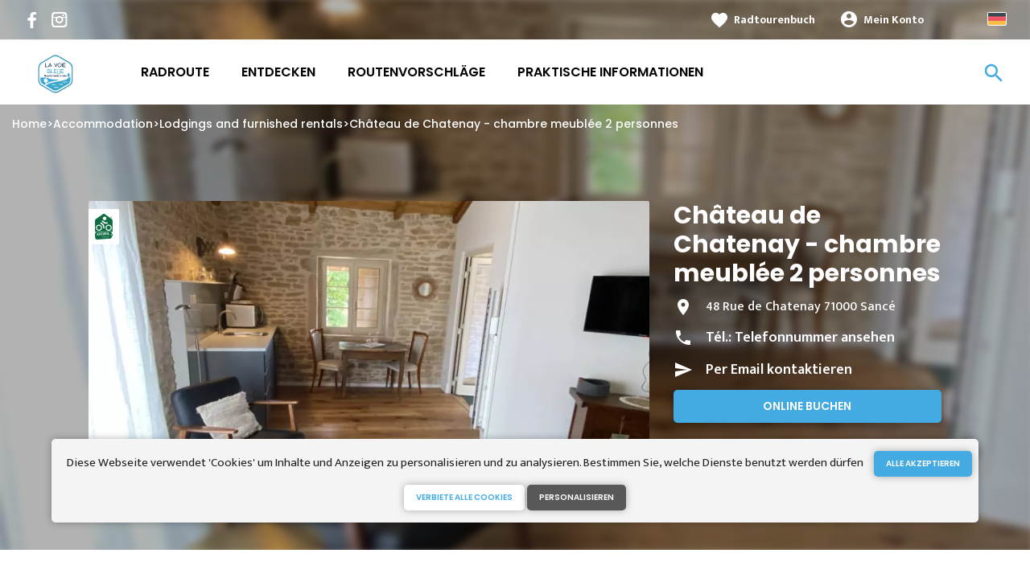

--- FILE ---
content_type: text/html; charset=UTF-8
request_url: https://de.lavoiebleue.com/accommodation/lodgings-and-furnished-rentals/chateau-de-chatenay-gite-2-personnes
body_size: 7703
content:
<!DOCTYPE html><html lang="de" dir="ltr"><head><link rel="preconnect" href="https://tiles.loopi-velo.fr" crossorigin/><link rel="preconnect" href="https://analytics.francevelotourisme.com" crossorigin/><meta charset="utf-8" /><script>(function(i,s,o,g,r,a,m){i['IntuitivObject']=r;i[r]=i[r]||function(){
(i[r].q=i[r].q||[]).push(arguments)};a=s.createElement(o),
m=s.getElementsByTagName(o)[0];a.async=1;a.src=g;m.parentNode.insertBefore(a,m)
})(window,document,'script','https://fvt.intuitiv-tourisme.fr/lib-intuitiv.min.js','intuitiv');intuitiv('create','_p9-sYTQj97ZS-7f_-8u','https://fvt.intuitiv-tourisme.fr/');</script><meta name="robots" content="noindex" /><meta name="googlebot" content="noindex" /><meta name="description" content="Furnished accommodation" /><meta property="og:description" content="Furnished accommodation" /><meta property="og:title" content="Château de Chatenay - chambre meublée 2 personnes, Lodgings and furnished rentals in Sancé" /><meta property="og:image" content="https://de.lavoiebleue.com/sites/voiebleue/files/styles/ogimage/public/sit/bourgogne/HLOBFC000V50K329/e-3.jpg.webp?itok=l8376lvX" /><meta name="twitter:image" content="https://de.lavoiebleue.com/sites/voiebleue/files/styles/twitterimage/public/sit/bourgogne/HLOBFC000V50K329/e-3.jpg.webp?itok=6Ugjyp2m" /><meta name="twitter:image:alt" content="Château de Chatenay - chambre meublée 2 personnes, Lodgings and furnished rentals in Sancé" /><meta property="og:latitude" content="46.34714" /><meta property="og:longitude" content="4.84236" /><meta property="og:url" content="https://de.lavoiebleue.com/accommodation/lodgings-and-furnished-rentals/chateau-de-chatenay-gite-2-personnes" /><meta name="twitter:card" content="summary_large_image" /><meta name="twitter:title" content="Château de Chatenay - chambre meublée 2 personnes, Lodgings and furnished rentals in Sancé" /><meta name="twitter:description" content="Furnished accommodation" /><meta name="Generator" content="Drupal 10 (https://www.drupal.org)" /><meta name="MobileOptimized" content="width" /><meta name="HandheldFriendly" content="true" /><meta name="viewport" content="width=device-width, initial-scale=1.0" /><link rel="alternate" hreflang="x-default" href="https://www.lavoiebleue.com/hebergements/gites-et-locations-de-meubles/chateau-de-chatenay-gite-2-personnes" /><link rel="canonical" href="https://de.lavoiebleue.com/accommodation/lodgings-and-furnished-rentals/chateau-de-chatenay-gite-2-personnes" /><link rel="icon" href="/sites/voiebleue/themes/voiebleue/favicon.ico" type="image/vnd.microsoft.icon" /><title>Château de Chatenay - chambre meublée 2 personnes, Lodgings and furnished rentals in Sancé</title><link rel="stylesheet" media="all" href="/sites/voiebleue/files/css/css_1Sy8FVCjl9uXkDPSpcmJgYNFEMJ8Et_x6L6FSrmTYPY.css?delta=0&amp;language=de&amp;theme=voiebleue&amp;include=eJxtT0EOwyAM-xAbT6oCZCxSIAhMtf5-tLtVu0SW7dhJpIb4Jh9osHvt8FktkD4GDpWanVRMgexbtFo5wrqnCYtWmjLE6j9H5yR9wVNWsyb-ms9CLdgnqysE7kK6yVoaV_lq4ztvEyedXM8tnfmDKzyog2lGQV_54xjg8rt_N-GgPPn2xRfT71rd" /><link rel="stylesheet" media="all" href="//fonts.googleapis.com/icon?family=Material+Icons" /><link rel="stylesheet" media="all" href="//fonts.googleapis.com/icon?family=Material+Icons+Outlined" /><link rel="stylesheet" media="all" href="/sites/voiebleue/files/css/css_knjoxrEUtxx0IdkDwi0_uwtc5nG9zwhx2e3aYgsEHac.css?delta=3&amp;language=de&amp;theme=voiebleue&amp;include=eJxtT0EOwyAM-xAbT6oCZCxSIAhMtf5-tLtVu0SW7dhJpIb4Jh9osHvt8FktkD4GDpWanVRMgexbtFo5wrqnCYtWmjLE6j9H5yR9wVNWsyb-ms9CLdgnqysE7kK6yVoaV_lq4ztvEyedXM8tnfmDKzyog2lGQV_54xjg8rt_N-GgPPn2xRfT71rd" /><script type="application/ld+json">[{"@context":"http:\/\/schema.org","@type":"LocalBusiness","address":{"@type":"PostalAddress","postalCode":"71000","addressLocality":"Sanc\u00e9","streetAddress":"48 Rue de Chatenay"},"geo":{"@type":"GeoCoordinates","latitude":46.34714,"longitude":4.84236},"description":"Furnished accommodation","name":"Ch\u00e2teau de Chatenay - chambre meubl\u00e9e 2 personnes","telephone":"0688226463","image":"public:\/\/sit\/bourgogne\/HLOBFC000V50K329\/e-3.jpg","url":{}},{"@context":"http:\/\/schema.org","@type":"BreadcrumbList","itemListElement":[{"@type":"ListItem","position":1,"item":{"@id":"https:\/\/de.lavoiebleue.com\/","name":"Home"}},{"@type":"ListItem","position":2,"item":{"@id":"https:\/\/de.lavoiebleue.com\/accommodation-2","name":"Accommodation"}},{"@type":"ListItem","position":3,"item":{"@id":"https:\/\/de.lavoiebleue.com\/accommodation\/lodgings-and-furnished-rentals","name":"Lodgings and furnished rentals"}},{"@type":"ListItem","position":4,"item":{"@id":"https:\/\/de.lavoiebleue.com\/accommodation\/lodgings-and-furnished-rentals\/chateau-de-chatenay-gite-2-personnes","name":"Ch\u00e2teau de Chatenay - chambre meubl\u00e9e 2 personnes"}}]}]</script><link rel="apple-touch-icon" sizes="57x57" href="/sites/voiebleue/themes/voiebleue/images/icons/apple-icon-57x57.png"><link rel="apple-touch-icon" sizes="60x60" href="/sites/voiebleue/themes/voiebleue/images/icons/apple-icon-60x60.png"><link rel="apple-touch-icon" sizes="72x72" href="/sites/voiebleue/themes/voiebleue/images/icons/apple-icon-72x72.png"><link rel="apple-touch-icon" sizes="76x76" href="/sites/voiebleue/themes/voiebleue/images/icons/apple-icon-76x76.png"><link rel="apple-touch-icon" sizes="114x114" href="/sites/voiebleue/themes/voiebleue/images/icons/apple-icon-114x114.png"><link rel="apple-touch-icon" sizes="120x120" href="/sites/voiebleue/themes/voiebleue/images/icons/apple-icon-120x120.png"><link rel="apple-touch-icon" sizes="144x144" href="/sites/voiebleue/themes/voiebleue/images/icons/apple-icon-144x144.png"><link rel="apple-touch-icon" sizes="152x152" href="/sites/voiebleue/themes/voiebleue/images/icons/apple-icon-152x152.png"><link rel="apple-touch-icon" sizes="180x180" href="/sites/voiebleue/themes/voiebleue/images/icons/apple-icon-180x180.png"><link rel="icon" type="image/png" sizes="192x192" href="/sites/voiebleue/themes/voiebleue/images/icons/android-icon-192x192.png"><link rel="icon" type="image/png" sizes="32x32" href="/sites/voiebleue/themes/voiebleue/images/icons/favicon-32x32.png"><link rel="icon" type="image/png" sizes="96x96" href="/sites/voiebleue/themes/voiebleue/images/icons/favicon-96x96.png"><link rel="icon" type="image/png" sizes="16x16" href="/sites/voiebleue/themes/voiebleue/images/icons/favicon-16x16.png"><link rel="manifest" href="/sites/voiebleue/themes/voiebleue/images/icons/manifest.json"><meta name="msapplication-TileColor" content="#BB9B5B"><meta name="msapplication-TileImage" content="/sites/voiebleue/themes/voiebleue/images/icons/ms-icon-144x144.png"><meta name="theme-color" content="#193771"><meta name="google-site-verification" content="NdmyTeIBYBjzSU1KvTU4d35KFtqjprS71VwHxN8J6Po" /></head><body> <a href="#main-content" class="visually-hidden focusable"> Direkt zum Inhalt </a><div class="dialog-off-canvas-main-canvas" data-off-canvas-main-canvas><div class="layout-container"> <header id="navigation"><div><div id="block-menu"><div id="menu"><div class="wrapper-links d-none d-lg-block"><div><div class="link-share"> <a href="https://www.facebook.com/veloroutelavoiebleue/" class="facebook"></a> <a href="https://www.instagram.com/veloroutelavoiebleue/" class="instagram"></a></div><div class="wrapper-links-right"><div><div class="link-favoris"> <a href="https://de.lavoiebleue.com/meine-radtourenbucher">Radtourenbuch</a></div><div class="menu-user"><div> <a href="https://de.lavoiebleue.com/connexion?destination=sit/objet/d701101a-8c46-5434-8f8c-fa082b537f8f" rel="nofollow">Mein Konto</a></div></div><div class="language-switcher-wrapper"><ul class="language-switcher-language-url"><li hreflang="de" data-drupal-link-system-path="sit/objet/d701101a-8c46-5434-8f8c-fa082b537f8f" class="is-active" aria-current="page"><a href="https://de.lavoiebleue.com/accommodation/lodgings-and-furnished-rentals/chateau-de-chatenay-gite-2-personnes" class="language-link is-active" hreflang="de" data-drupal-link-system-path="sit/objet/d701101a-8c46-5434-8f8c-fa082b537f8f" aria-current="page">German</a></li><li hreflang="fr" data-drupal-link-system-path="sit/objet/d701101a-8c46-5434-8f8c-fa082b537f8f"><a href="https://www.lavoiebleue.com/hebergements/gites-et-locations-de-meubles/chateau-de-chatenay-gite-2-personnes" class="language-link" hreflang="fr" data-drupal-link-system-path="sit/objet/d701101a-8c46-5434-8f8c-fa082b537f8f">French</a></li><li hreflang="en" data-drupal-link-system-path="sit/objet/d701101a-8c46-5434-8f8c-fa082b537f8f"><a href="https://en.lavoiebleue.com/accommodation/lodgings-and-furnished-rentals/chateau-de-chatenay-gite-2-personnes-1" class="language-link" hreflang="en" data-drupal-link-system-path="sit/objet/d701101a-8c46-5434-8f8c-fa082b537f8f">Anglais</a></li><li hreflang="nl" data-drupal-link-system-path="sit/objet/d701101a-8c46-5434-8f8c-fa082b537f8f"><a href="https://nl.lavoiebleue.com/accommodation/lodgings-and-furnished-rentals/chateau-de-chatenay-gite-2-personnes" class="language-link" hreflang="nl" data-drupal-link-system-path="sit/objet/d701101a-8c46-5434-8f8c-fa082b537f8f">Dutch</a></li></ul></div></div></div></div></div><div class="wrapper-menu container-fluid"><div class="row"><div class="col-2 d-lg-none"> <a href="" class="menu-burger"><span>menu</span>Menü</a></div><div class="col-8 logo"> <a href="/"></a></div><div class="d-none d-lg-block"> <nav><ul class="menu menu-level-0"><li class="d-md-none"><a href="/">Startseite</a></li><li class="couleur-fond menu-item" style="color:#000000;"> <a href="https://de.lavoiebleue.com/radroute" data-drupal-link-system-path="itineraire">Radroute</a><div class="menu_link_content menu-link-contentmain view-mode-default menu-dropdown menu-dropdown-0 menu-type-default"></div></li><li class="couleur-fond menu-item menu-item--collapsed" style="color:#000000;"> <a href="https://de.lavoiebleue.com/entdecken" data-drupal-link-system-path="node/16">Entdecken</a><div class="menu_link_content menu-link-contentmain view-mode-default menu-dropdown menu-dropdown-0 menu-type-default"></div></li><li class="couleur-fond menu-item menu-item--collapsed" style="color:#000000;"> <a href="https://de.lavoiebleue.com/routenvorschlage" data-drupal-link-system-path="suggestions-de-parcours">Routenvorschläge</a><div class="menu_link_content menu-link-contentmain view-mode-default menu-dropdown menu-dropdown-0 menu-type-default"></div></li><li class="couleur-fond menu-item menu-item--collapsed" style="color:#000000;"> <a href="https://de.lavoiebleue.com/praktische-informationen" data-drupal-link-system-path="node/18">Praktische Informationen</a><div class="menu_link_content menu-link-contentmain view-mode-default menu-dropdown menu-dropdown-0 menu-type-default"></div></li></ul></nav></div><div class="col-2 wrapper-links-left"><div class="bouton-sagacite"> <a href="" class="bouton-open-sagacite"></a></div></div></div></div><div class="sagacite-form-block"> <a href="#" class="d-md-none close"></a><form class="intuitiv-search-form" data-drupal-selector="intuitiv-search-form" action="/accommodation/lodgings-and-furnished-rentals/chateau-de-chatenay-gite-2-personnes" method="post" id="intuitiv-search-form" accept-charset="UTF-8"><div class="js-form-item form-item js-form-type-textfield form-item-termes-recherche form-item-textfield js-form-item-termes-recherche form-no-label"> <input autocomplete="off" title="Ich möchte" data-drupal-selector="edit-termes-recherche" type="text" id="edit-termes-recherche" name="termes_recherche" value="" size="60" maxlength="128" placeholder="Suchen..." class="form-text required" required="required" aria-required="true" /></div><input data-drupal-selector="edit-user" type="hidden" name="user" value="" /><div class="wrapper-autocompletion"></div><input autocomplete="off" data-drupal-selector="form-aome1jzl1ghgijmxqlkp8ewq5iofiqhyct3lr0ub6m8" type="hidden" name="form_build_id" value="form-aOme1JZL1gHgijMXqLkp8EWQ5IofiQHYcT3Lr0uB6m8" /><input data-drupal-selector="edit-intuitiv-search-form" type="hidden" name="form_id" value="intuitiv_search_form" /><div data-drupal-selector="edit-actions" class="form-actions js-form-wrapper form-wrapper" id="edit-actions--3"><input data-drupal-selector="edit-submit" type="submit" id="edit-submit--3" name="op" value="search" class="button js-form-submit form-submit" /></div></form></div></div><div id="menu-popin"> <a href="#" class="close"></a><div> <nav><ul class="menu menu-level-0"><li class="d-md-none"><a href="/">Startseite</a></li><li class="couleur-fond menu-item" style="color:#000000;"> <a href="https://de.lavoiebleue.com/radroute" data-drupal-link-system-path="itineraire">Radroute</a><div class="menu_link_content menu-link-contentmain view-mode-default menu-dropdown menu-dropdown-0 menu-type-default"></div></li><li class="couleur-fond menu-item menu-item--collapsed" style="color:#000000;"> <a href="https://de.lavoiebleue.com/entdecken" data-drupal-link-system-path="node/16">Entdecken</a><div class="menu_link_content menu-link-contentmain view-mode-default menu-dropdown menu-dropdown-0 menu-type-default"></div></li><li class="couleur-fond menu-item menu-item--collapsed" style="color:#000000;"> <a href="https://de.lavoiebleue.com/routenvorschlage" data-drupal-link-system-path="suggestions-de-parcours">Routenvorschläge</a><div class="menu_link_content menu-link-contentmain view-mode-default menu-dropdown menu-dropdown-0 menu-type-default"></div></li><li class="couleur-fond menu-item menu-item--collapsed" style="color:#000000;"> <a href="https://de.lavoiebleue.com/praktische-informationen" data-drupal-link-system-path="node/18">Praktische Informationen</a><div class="menu_link_content menu-link-contentmain view-mode-default menu-dropdown menu-dropdown-0 menu-type-default"></div></li></ul></nav><div class="link-favoris"> <a href="https://de.lavoiebleue.com/meine-radtourenbucher">Radtourenbuch</a></div><div class="menu-user"><div> <a href="https://de.lavoiebleue.com/connexion?destination=sit/objet/d701101a-8c46-5434-8f8c-fa082b537f8f" rel="nofollow">Mein Konto</a></div></div><div class="language-switcher-wrapper"><ul class="language-switcher-language-url"><li hreflang="de" data-drupal-link-system-path="sit/objet/d701101a-8c46-5434-8f8c-fa082b537f8f" class="is-active" aria-current="page"><a href="https://de.lavoiebleue.com/accommodation/lodgings-and-furnished-rentals/chateau-de-chatenay-gite-2-personnes" class="language-link is-active" hreflang="de" data-drupal-link-system-path="sit/objet/d701101a-8c46-5434-8f8c-fa082b537f8f" aria-current="page">German</a></li><li hreflang="fr" data-drupal-link-system-path="sit/objet/d701101a-8c46-5434-8f8c-fa082b537f8f"><a href="https://www.lavoiebleue.com/hebergements/gites-et-locations-de-meubles/chateau-de-chatenay-gite-2-personnes" class="language-link" hreflang="fr" data-drupal-link-system-path="sit/objet/d701101a-8c46-5434-8f8c-fa082b537f8f">French</a></li><li hreflang="en" data-drupal-link-system-path="sit/objet/d701101a-8c46-5434-8f8c-fa082b537f8f"><a href="https://en.lavoiebleue.com/accommodation/lodgings-and-furnished-rentals/chateau-de-chatenay-gite-2-personnes-1" class="language-link" hreflang="en" data-drupal-link-system-path="sit/objet/d701101a-8c46-5434-8f8c-fa082b537f8f">Anglais</a></li><li hreflang="nl" data-drupal-link-system-path="sit/objet/d701101a-8c46-5434-8f8c-fa082b537f8f"><a href="https://nl.lavoiebleue.com/accommodation/lodgings-and-furnished-rentals/chateau-de-chatenay-gite-2-personnes" class="language-link" hreflang="nl" data-drupal-link-system-path="sit/objet/d701101a-8c46-5434-8f8c-fa082b537f8f">Dutch</a></li></ul></div></div></div></div><div id="breadcrumb" class="d-none d-md-block"> <nav role="navigation" aria-labelledby="system-breadcrumb"><ol><li> <a href="https://de.lavoiebleue.com/">Home</a></li><li> <a href="https://de.lavoiebleue.com/accommodation-2">Accommodation</a></li><li> <a href="https://de.lavoiebleue.com/accommodation/lodgings-and-furnished-rentals">Lodgings and furnished rentals</a></li><li> <a href="https://de.lavoiebleue.com/accommodation/lodgings-and-furnished-rentals/chateau-de-chatenay-gite-2-personnes">Château de Chatenay - chambre meublée 2 personnes</a></li></ol> </nav></div></div> </header> <main role="main"> <a id="main-content" tabindex="-1"></a><div class="layout-content"><div><div data-drupal-messages-fallback class="hidden"></div><div id="block-voiebleue-content"> <article data-id="d701101a-8c46-5434-8f8c-fa082b537f8f" data-title="Château de Chatenay - chambre meublée 2 personnes" class="fiche-sit full intuitiv-vue" data-id-intuitiv="sit-d701101a-8c46-5434-8f8c-fa082b537f8f"> <header ><div class="blur"><div style="background-image: url(https://de.lavoiebleue.com/sites/voiebleue/files/styles/sit_full_width/public/sit/bourgogne/HLOBFC000V50K329/e-3.jpg.webp?itok=A66HPyxZ)"></div></div><div class="container content-header"><div class="row"><div class="content-wrapper col-12 col-md-4"><h1 class="page-title">Château de Chatenay - chambre meublée 2 personnes</h1><div class="d-none d-md-block"><div class="contact"><div class="address">48 Rue de Chatenay 71000 Sancé</div><div class="tel">Tél.: <a href="" data-num="0688226463" class="click-tel efficience-click-tel" data-intuitiv-event="telephone">Telefonnummer ansehen</a></div><div><a href="#contact" class="lien-contact efficience-click-contact" data-intuitiv-event="contact">Per Email kontaktieren</a></div><div><a href="https://www.chateau-chatenay-macon.fr/" class="lien-site bouton full bouton-couleur-1 efficience-click-site" data-intuitiv-event="siteWeb">Online buchen</a></div></div></div></div><div class="image-wrapper col-12 col-md-8"><div class="image"><div class="accueil-velo"></div> <picture> <source srcset="/sites/voiebleue/files/styles/sit_full/public/sit/bourgogne/HLOBFC000V50K329/e-3.jpg.webp?itok=7Dsk7X67 1x" media="(min-width: 0)" type="image/webp" width="770" height="436"/> <img width="770" height="436" src="/sites/voiebleue/files/styles/sit_full/public/sit/bourgogne/HLOBFC000V50K329/e-3.jpg.webp?itok=7Dsk7X67" alt="" loading="lazy" /> </picture></div></div></div></div> </header><div class="content-fiche container"><div class="row"><div class="col-12 d-md-none"><div class="contact"><div class="address">48 Rue de Chatenay 71000 Sancé</div><div class="tel efficience-click-tel">Tél.: <a href="" data-num="0688226463" class="click-tel efficience-click-tel" data-intuitiv-event="telephone">Telefonnummer ansehen</a></div><div><a href="#contact" class="lien-contact efficience-click-contact" data-intuitiv-event="contact">Per Email kontaktieren</a></div><div><a href="https://www.chateau-chatenay-macon.fr/" class="lien-site bouton full efficience-click-site" data-intuitiv-event="siteWeb">Online buchen</a></div></div></div><div class="col-12 col-md-8"><div class="center"><a href="https://de.lavoiebleue.com/carnet/add/sit%3Ad701101a-8c46-5434-8f8c-fa082b537f8f" rel="nofollow" class="use-ajax bouton bt-carnet" data-type="fiche-sit" data-intuitiv-event="ajouterCarnet">Radtourenbuch hinzufügen</a></div><div class="body-content"> Furnished accommodation</div><div class="infos-label">Diese Einrichtung ist Accueil Vélo und bietet spezielle Dienstleistungen für Radfahrer an.</div><div class="carte-fiche"><div id="carte-loopi"></div></div></div><div id="contact" class="contact-objet-sit col-12 col-md-8"><h2>Contact par <span>mail</span></h2><div class="obligatoire">* Pflichtfelder</div><div class="form-demande container"><form class="contact-message-contact-sit-form contact-message-form contact-form form-contact" data-user-info-from-browser data-drupal-selector="contact-message-contact-sit-form" action="/accommodation/lodgings-and-furnished-rentals/chateau-de-chatenay-gite-2-personnes" method="post" id="contact-message-contact-sit-form" accept-charset="UTF-8"> <input autocomplete="off" data-drupal-selector="form-l9kq9csj2bx4gbwhlqsjwzhs-xhlpwubrujhwolycbk" type="hidden" name="form_build_id" value="form-l9Kq9cSJ2bX4GBWHlqsJWZhs_xhlPwUBrujHWolYCBk" /><input data-drupal-selector="edit-contact-message-contact-sit-form" type="hidden" name="form_id" value="contact_message_contact_sit_form" /><div class="field--type-string field--name-field-prenom field--widget-string-textfield js-form-wrapper form-wrapper" data-drupal-selector="edit-field-prenom-wrapper" id="edit-field-prenom-wrapper"><div class="js-form-item form-item js-form-type-textfield form-item-field-prenom-0-value form-item-textfield js-form-item-field-prenom-0-value"> <label for="edit-field-prenom-0-value" class="js-form-required form-required">Votre prénom</label> <input class="js-text-full text-full form-text required" data-drupal-selector="edit-field-prenom-0-value" type="text" id="edit-field-prenom-0-value" name="field_prenom[0][value]" value="" size="60" maxlength="255" placeholder="" required="required" aria-required="true" /></div></div><div class="js-form-item form-item js-form-type-textfield form-item-name form-item-textfield js-form-item-name"> <label for="edit-name" class="js-form-required form-required">Ihr Name</label> <input data-drupal-selector="edit-name" type="text" id="edit-name" name="name" value="" size="60" maxlength="255" class="form-text required" required="required" aria-required="true" /></div><div class="js-form-item form-item js-form-type-email form-item-mail form-item-email js-form-item-mail"> <label for="edit-mail" class="js-form-required form-required">Ihre E-Mail-Adresse</label> <input data-drupal-selector="edit-mail" type="email" id="edit-mail" name="mail" value="" size="60" maxlength="254" class="form-email required" required="required" aria-required="true" /></div><div class="field--type-string field--name-subject field--widget-string-textfield js-form-wrapper form-wrapper" data-drupal-selector="edit-subject-wrapper" id="edit-subject-wrapper"><div class="js-form-item form-item js-form-type-textfield form-item-subject-0-value form-item-textfield js-form-item-subject-0-value"> <label for="edit-subject-0-value" class="js-form-required form-required">Betreff</label> <input class="js-text-full text-full form-text required" data-drupal-selector="edit-subject-0-value" type="text" id="edit-subject-0-value" name="subject[0][value]" value="" size="60" maxlength="100" placeholder="" required="required" aria-required="true" /></div></div><div class="field--type-string-long field--name-message field--widget-string-textarea js-form-wrapper form-wrapper" data-drupal-selector="edit-message-wrapper" id="edit-message-wrapper"><div class="js-form-item form-item js-form-type-textarea form-item-message-0-value form-item-textarea js-form-item-message-0-value"> <label for="edit-message-0-value" class="js-form-required form-required">Nachricht</label><div><textarea class="js-text-full text-full form-textarea required" data-drupal-selector="edit-message-0-value" id="edit-message-0-value" name="message[0][value]" rows="12" cols="60" placeholder="" required="required" aria-required="true"></textarea></div></div></div> <input data-drupal-selector="edit-captcha-sid" type="hidden" name="captcha_sid" value="7161891" /><input data-drupal-selector="edit-captcha-token" type="hidden" name="captcha_token" value="eQsTSCTZojFg6VKJW9_xwmDXmiH1Mi67RkYbwVVrQTM" /><input id="recaptcha-v3-token" class="recaptcha-v3-token" data-recaptcha-v3-action="recaptcha_v3" data-recaptcha-v3-site-key="6LfhJ8MZAAAAAFDwbw3E2dXcquvsghoYLvYUo-2v" data-drupal-selector="edit-captcha-response" type="hidden" name="captcha_response" value="" /><input data-drupal-selector="edit-is-recaptcha-v3" type="hidden" name="is_recaptcha_v3" value="1" /><div class="js-form-item form-item js-form-type-checkbox form-item-optinrgpd form-item-checkbox js-form-item-optinrgpd"> <input data-drupal-selector="edit-optinrgpd" type="checkbox" id="edit-optinrgpd" name="optinrgpd" value="1" class="form-checkbox required" required="required" aria-required="true" /> <label for="edit-optinrgpd" class="option js-form-required form-required">Mit dem Absenden dieses Formulars stimme ich zu, dass die eingegebenen Informationen zur Bearbeitung der gesendeten Nachricht verwendet werden.</label></div><div data-drupal-selector="edit-actions" class="form-actions js-form-wrapper form-wrapper" id="edit-actions"><input data-drupal-selector="edit-submit" type="submit" id="edit-submit" name="op" value="Nachricht senden" class="button button--primary js-form-submit form-submit" /></div><div class="message-rgpd"> Die im Rahmen dieses Formulars gesammelten Daten werden von La Voie Bleue zum Zweck der Beantwortung Ihrer Informationsanfrage verarbeitet. Gemäß den geltenden Vorschriften zum Schutz personenbezogener Daten können Sie Ihre Rechte ausüben oder weitere Informationen erhalten, indem Sie sich per <a href="https://de.lavoiebleue.com/contact/demande_d_information">E-Mail</a>.</div></form></div></div><div class="col-12 col-md-8 bouton-signaler"> <a href="#" id="bouton-signaler" class="bouton">Ein Problem mit dieser Einrichtung melden</a></div><div id="signaler" class="contact-objet-sit col-12 col-md-8"><h2>Ein Problem mit dieser Einrichtung melden</h2><div class="obligatoire">* Pflichtfelder</div><div class="form-demande container"><form class="contact-message-signaler-un-probleme-form contact-message-form contact-form form-contact" data-user-info-from-browser data-drupal-selector="contact-message-signaler-un-probleme-form" action="/accommodation/lodgings-and-furnished-rentals/chateau-de-chatenay-gite-2-personnes" method="post" id="contact-message-signaler-un-probleme-form" accept-charset="UTF-8"><div class="js-form-item form-item js-form-type-email form-item-mail form-item-email js-form-item-mail"> <label for="edit-mail--2" class="js-form-required form-required">Ihre E-Mail-Adresse</label> <input data-drupal-selector="edit-mail" type="email" id="edit-mail--2" name="mail" value="" size="60" maxlength="254" class="form-email required" required="required" aria-required="true" /></div><input autocomplete="off" data-drupal-selector="form-jambphiho6pf2wyry1szupioyljzxdcthnqiqr2ilfm" type="hidden" name="form_build_id" value="form-jAMBPHIHO6Pf2wYRy1SZupiOyLJZxDcThnqiqR2iLfM" /><input data-drupal-selector="edit-contact-message-signaler-un-probleme-form" type="hidden" name="form_id" value="contact_message_signaler_un_probleme_form" /><div class="field--type-string field--name-subject field--widget-string-textfield js-form-wrapper form-wrapper" data-drupal-selector="edit-subject-wrapper" id="edit-subject-wrapper--2"><div class="js-form-item form-item js-form-type-textfield form-item-subject-0-value form-item-textfield js-form-item-subject-0-value"> <label for="edit-subject-0-value--2" class="js-form-required form-required">Betreff</label> <input class="js-text-full text-full form-text required" data-drupal-selector="edit-subject-0-value" type="text" id="edit-subject-0-value--2" name="subject[0][value]" value="" size="60" maxlength="100" placeholder="" required="required" aria-required="true" /></div></div><div class="field--type-string-long field--name-message field--widget-string-textarea js-form-wrapper form-wrapper" data-drupal-selector="edit-message-wrapper" id="edit-message-wrapper--2"><div class="js-form-item form-item js-form-type-textarea form-item-message-0-value form-item-textarea js-form-item-message-0-value"> <label for="edit-message-0-value--2" class="js-form-required form-required">Nachricht</label><div><textarea class="js-text-full text-full form-textarea required" data-drupal-selector="edit-message-0-value" id="edit-message-0-value--2" name="message[0][value]" rows="12" cols="60" placeholder="" required="required" aria-required="true"></textarea></div></div></div> <input data-drupal-selector="edit-captcha-sid" type="hidden" name="captcha_sid" value="7161892" /><input data-drupal-selector="edit-captcha-token" type="hidden" name="captcha_token" value="MsCwhHLKbgup4NV1GXKRiDFWouXpHehIy2NEJ81axcQ" /><input id="recaptcha-v3-token--2" class="recaptcha-v3-token" data-recaptcha-v3-action="recaptcha_v3" data-recaptcha-v3-site-key="6LfhJ8MZAAAAAFDwbw3E2dXcquvsghoYLvYUo-2v" data-drupal-selector="edit-captcha-response" type="hidden" name="captcha_response" value="" /><input data-drupal-selector="edit-is-recaptcha-v3" type="hidden" name="is_recaptcha_v3" value="1" /><div class="js-form-item form-item js-form-type-checkbox form-item-optinrgpd form-item-checkbox js-form-item-optinrgpd"> <input data-drupal-selector="edit-optinrgpd" type="checkbox" id="edit-optinrgpd--2" name="optinrgpd" value="1" class="form-checkbox required" required="required" aria-required="true" /> <label for="edit-optinrgpd--2" class="option js-form-required form-required">Mit dem Absenden dieses Formulars stimme ich zu, dass die eingegebenen Informationen zur Bearbeitung der gesendeten Nachricht verwendet werden.</label></div><div data-drupal-selector="edit-actions" class="form-actions js-form-wrapper form-wrapper" id="edit-actions--2"><input data-drupal-selector="edit-submit" type="submit" id="edit-submit--2" name="op" value="Nachricht senden" class="button button--primary js-form-submit form-submit" /></div><div class="message-rgpd"> Die im Rahmen dieses Formulars gesammelten Daten werden von La Voie Bleue zum Zweck der Beantwortung Ihrer Informationsanfrage verarbeitet. Gemäß den geltenden Vorschriften zum Schutz personenbezogener Daten können Sie Ihre Rechte ausüben oder weitere Informationen erhalten, indem Sie sich per <a href="https://de.lavoiebleue.com/contact/demande_d_information">E-Mail</a>.</div></form></div></div></div></div><div class="menu-actions-sticky d-md-none"><div class="menu"><div class="row"><div class="col-3"> <a href="tel:0688226463" class="efficience-click-tel" data-intuitiv-event="telephone" data-icon="phone">Telefon</a></div><div class="col-3"> <a href="#contact" class="efficience-click-contact" data-intuitiv-event="contact" data-icon="mail">E-Mail</a></div><div class="col-3"> <a href="https://de.lavoiebleue.com/itineraire/gps?points=%5B%7B%22coordinates%22%3A%5B4.84236%2C46.34714%5D%2C%22label%22%3A%22Ch%5Cu00e2teau%20de%20Chatenay%20-%20chambre%20meubl%5Cu00e9e%202%20personnes%22%7D%5D" data-intuitiv-event="rejoindre" data-icon="navigation">Radroute</a></div><div class="col-3"> <a href="https://de.lavoiebleue.com/carnet/add/sit%3Ad701101a-8c46-5434-8f8c-fa082b537f8f" rel="nofollow" class="use-ajax bt-carnet" data-type="fiche-sit" data-intuitiv-event="ajouterCarnet" data-icon="favorite_border">Radtourenbuch</a></div></div></div></div></article></div></div></div> </main> <footer role="contentinfo"><div><div id="block-quisommesnous"><div class="qui-sommes-nous"><div class="container"><div class="head"> <a href="/" class="logo"></a><div class="link-share"> <a href="https://www.facebook.com/veloroutelavoiebleue/" class="facebook"></a> <a href="https://www.instagram.com/veloroutelavoiebleue/" class="instagram"></a></div></div><div class="row"><div class="d-none d-md-block col-md-12"><h3>Über uns</h3></div><div class="d-none d-md-block col-md-7"><p>Die Voie Bleue, Moselle-Saône Radweg, ist ein Radwanderweg, der an der luxemburgischen Grenze beginnt und bis nach Lyon führt.</p></div><div class="col-6 col-md-2"> <a href="https://de.lavoiebleue.com/uber-uns" class="bouton full bouton-blanc">Mehr erfahren</a></div><div class="col-6 col-md-3"> <a href="/contact" class="bouton full bouton-couleur-1">Kontakt</a></div></div></div></div></div><div class="container"><div class="row menu-footer"><div class="col-12 col-md-4"></div><div class="col-12 col-md-4"></div><div class="col-12 col-md-4"></div></div></div><div class="wrapper-menu-footer"><div class="container"><div class="realisation"> <span>Réalisation</span> <a href="https://www.studiojuillet.com/" class="moustic"></a> <a href="https://www.francevelotourisme.com/" class="fvt"></a></div></div></div></div> </footer></div></div><script type="application/json" data-drupal-selector="drupal-settings-json">{"path":{"baseUrl":"\/","pathPrefix":"","currentPath":"sit\/objet\/d701101a-8c46-5434-8f8c-fa082b537f8f","currentPathIsAdmin":false,"isFront":false,"currentLanguage":"de"},"pluralDelimiter":"\u0003","suppressDeprecationErrors":true,"ajaxPageState":{"libraries":"[base64]","theme":"voiebleue","theme_token":null},"ajaxTrustedUrl":{"form_action_p_pvdeGsVG5zNF_XLGPTvYSKCf43t8qZYSwcfZl2uzM":true,"https:\/\/de.lavoiebleue.com\/accommodation\/lodgings-and-furnished-rentals\/chateau-de-chatenay-gite-2-personnes?ajax_form=1":true},"fvt":{"marqueBlanche":"7a5a2eba-72aa-41b5-81e9-22d1919f77a1"},"tarteaucitron":{"options":{"privacyUrl":"","hashtag":"#tarteaucitron","cookieName":"tarteaucitron","orientation":"top","showAlertSmall":false,"refuseAll":false,"cookieslist":true,"adblocker":false,"AcceptAllCta":true,"highPrivacy":true,"handleBrowserDNTRequest":false,"removeCredit":true,"moreInfoLink":true,"showIcon":false},"services":[{"id":"gtag","ua":"UA-165860197-1"},{"id":"facebookpixel","pixelId":"548657242805250"},{"id":"matomo","siteId":"10","host":"\/\/analytics.francevelotourisme.com\/"}]},"carte":{"settings":{"optionsCarte":{"center":[2.43896484375,46.52863469527167],"zoom":5,"style":"https:\/\/tiles.loopi-velo.fr\/styles\/fvt\/style.json"},"color":"#43ABE2","color2":"#00A19B","projet":"voiebleue","cache":1769133925},"actions":{"showmarkersWhithFitBounds":{"type":"FeatureCollection","features":[{"type":"Feature","geometry":{"type":"Point","coordinates":[4.84236,46.34714]},"properties":{"id":"d701101a-8c46-5434-8f8c-fa082b537f8f","type":"sit","title":"Ch\u00e2teau de Chatenay - chambre meubl\u00e9e 2 personnes","isMarker":true,"cursor":"pointer","sous_categorie":"gites-et-locations-de-meubles","categorie":"hebergements","accueilvelo":true}}]},"showitineraires":true},"fitBounds":false,"targetLien":"page"},"ajax":{"edit-captcha-response--2":{"callback":"recaptcha_v3_ajax_callback","event":"change","url":"https:\/\/de.lavoiebleue.com\/accommodation\/lodgings-and-furnished-rentals\/chateau-de-chatenay-gite-2-personnes?ajax_form=1","httpMethod":"POST","dialogType":"ajax","submit":{"_triggering_element_name":"captcha_response"}},"edit-captcha-response":{"callback":"recaptcha_v3_ajax_callback","event":"change","url":"https:\/\/de.lavoiebleue.com\/accommodation\/lodgings-and-furnished-rentals\/chateau-de-chatenay-gite-2-personnes?ajax_form=1","httpMethod":"POST","dialogType":"ajax","submit":{"_triggering_element_name":"captcha_response"}}},"intuitivAutocompletion":"https:\/\/fvt.intuitiv-tourisme.fr\/autocomplete","user":{"uid":0,"permissionsHash":"f2500b905a2f980652a0a5c517c121c0a2ace61aa0b2e0cc3fccef24fcaef74d"}}</script><script src="https://www.google.com/recaptcha/api.js?render=6LfhJ8MZAAAAAFDwbw3E2dXcquvsghoYLvYUo-2v" defer async></script><script src="/sites/voiebleue/files/js/js_kMKAfNgTyGpNwyM8wcCzvhBxQRW0JNVAbEQY69hynFY.js?scope=footer&amp;delta=1&amp;language=de&amp;theme=voiebleue&amp;include=eJxtjNEOgzAIRX-osw_7IFMpOkyFjtIm_v2q2xIffCHccw-AKPqoNYc0zKKbgwMQGyp3tL4r6v5t5mZ-STKF9Ci2J-LFda-SURtBmBFM1IdqArLlhEbCd8Yf3XWKkbSvx2kSyeTPOUBQwx8pZINMK5rrZsgGrzC2p78Gp0uOx9uCbP4aPq3BXsc"></script></body></html>

--- FILE ---
content_type: text/html; charset=utf-8
request_url: https://www.google.com/recaptcha/api2/anchor?ar=1&k=6LfhJ8MZAAAAAFDwbw3E2dXcquvsghoYLvYUo-2v&co=aHR0cHM6Ly9kZS5sYXZvaWVibGV1ZS5jb206NDQz&hl=en&v=PoyoqOPhxBO7pBk68S4YbpHZ&size=invisible&anchor-ms=20000&execute-ms=30000&cb=79pptbxa7arc
body_size: 48652
content:
<!DOCTYPE HTML><html dir="ltr" lang="en"><head><meta http-equiv="Content-Type" content="text/html; charset=UTF-8">
<meta http-equiv="X-UA-Compatible" content="IE=edge">
<title>reCAPTCHA</title>
<style type="text/css">
/* cyrillic-ext */
@font-face {
  font-family: 'Roboto';
  font-style: normal;
  font-weight: 400;
  font-stretch: 100%;
  src: url(//fonts.gstatic.com/s/roboto/v48/KFO7CnqEu92Fr1ME7kSn66aGLdTylUAMa3GUBHMdazTgWw.woff2) format('woff2');
  unicode-range: U+0460-052F, U+1C80-1C8A, U+20B4, U+2DE0-2DFF, U+A640-A69F, U+FE2E-FE2F;
}
/* cyrillic */
@font-face {
  font-family: 'Roboto';
  font-style: normal;
  font-weight: 400;
  font-stretch: 100%;
  src: url(//fonts.gstatic.com/s/roboto/v48/KFO7CnqEu92Fr1ME7kSn66aGLdTylUAMa3iUBHMdazTgWw.woff2) format('woff2');
  unicode-range: U+0301, U+0400-045F, U+0490-0491, U+04B0-04B1, U+2116;
}
/* greek-ext */
@font-face {
  font-family: 'Roboto';
  font-style: normal;
  font-weight: 400;
  font-stretch: 100%;
  src: url(//fonts.gstatic.com/s/roboto/v48/KFO7CnqEu92Fr1ME7kSn66aGLdTylUAMa3CUBHMdazTgWw.woff2) format('woff2');
  unicode-range: U+1F00-1FFF;
}
/* greek */
@font-face {
  font-family: 'Roboto';
  font-style: normal;
  font-weight: 400;
  font-stretch: 100%;
  src: url(//fonts.gstatic.com/s/roboto/v48/KFO7CnqEu92Fr1ME7kSn66aGLdTylUAMa3-UBHMdazTgWw.woff2) format('woff2');
  unicode-range: U+0370-0377, U+037A-037F, U+0384-038A, U+038C, U+038E-03A1, U+03A3-03FF;
}
/* math */
@font-face {
  font-family: 'Roboto';
  font-style: normal;
  font-weight: 400;
  font-stretch: 100%;
  src: url(//fonts.gstatic.com/s/roboto/v48/KFO7CnqEu92Fr1ME7kSn66aGLdTylUAMawCUBHMdazTgWw.woff2) format('woff2');
  unicode-range: U+0302-0303, U+0305, U+0307-0308, U+0310, U+0312, U+0315, U+031A, U+0326-0327, U+032C, U+032F-0330, U+0332-0333, U+0338, U+033A, U+0346, U+034D, U+0391-03A1, U+03A3-03A9, U+03B1-03C9, U+03D1, U+03D5-03D6, U+03F0-03F1, U+03F4-03F5, U+2016-2017, U+2034-2038, U+203C, U+2040, U+2043, U+2047, U+2050, U+2057, U+205F, U+2070-2071, U+2074-208E, U+2090-209C, U+20D0-20DC, U+20E1, U+20E5-20EF, U+2100-2112, U+2114-2115, U+2117-2121, U+2123-214F, U+2190, U+2192, U+2194-21AE, U+21B0-21E5, U+21F1-21F2, U+21F4-2211, U+2213-2214, U+2216-22FF, U+2308-230B, U+2310, U+2319, U+231C-2321, U+2336-237A, U+237C, U+2395, U+239B-23B7, U+23D0, U+23DC-23E1, U+2474-2475, U+25AF, U+25B3, U+25B7, U+25BD, U+25C1, U+25CA, U+25CC, U+25FB, U+266D-266F, U+27C0-27FF, U+2900-2AFF, U+2B0E-2B11, U+2B30-2B4C, U+2BFE, U+3030, U+FF5B, U+FF5D, U+1D400-1D7FF, U+1EE00-1EEFF;
}
/* symbols */
@font-face {
  font-family: 'Roboto';
  font-style: normal;
  font-weight: 400;
  font-stretch: 100%;
  src: url(//fonts.gstatic.com/s/roboto/v48/KFO7CnqEu92Fr1ME7kSn66aGLdTylUAMaxKUBHMdazTgWw.woff2) format('woff2');
  unicode-range: U+0001-000C, U+000E-001F, U+007F-009F, U+20DD-20E0, U+20E2-20E4, U+2150-218F, U+2190, U+2192, U+2194-2199, U+21AF, U+21E6-21F0, U+21F3, U+2218-2219, U+2299, U+22C4-22C6, U+2300-243F, U+2440-244A, U+2460-24FF, U+25A0-27BF, U+2800-28FF, U+2921-2922, U+2981, U+29BF, U+29EB, U+2B00-2BFF, U+4DC0-4DFF, U+FFF9-FFFB, U+10140-1018E, U+10190-1019C, U+101A0, U+101D0-101FD, U+102E0-102FB, U+10E60-10E7E, U+1D2C0-1D2D3, U+1D2E0-1D37F, U+1F000-1F0FF, U+1F100-1F1AD, U+1F1E6-1F1FF, U+1F30D-1F30F, U+1F315, U+1F31C, U+1F31E, U+1F320-1F32C, U+1F336, U+1F378, U+1F37D, U+1F382, U+1F393-1F39F, U+1F3A7-1F3A8, U+1F3AC-1F3AF, U+1F3C2, U+1F3C4-1F3C6, U+1F3CA-1F3CE, U+1F3D4-1F3E0, U+1F3ED, U+1F3F1-1F3F3, U+1F3F5-1F3F7, U+1F408, U+1F415, U+1F41F, U+1F426, U+1F43F, U+1F441-1F442, U+1F444, U+1F446-1F449, U+1F44C-1F44E, U+1F453, U+1F46A, U+1F47D, U+1F4A3, U+1F4B0, U+1F4B3, U+1F4B9, U+1F4BB, U+1F4BF, U+1F4C8-1F4CB, U+1F4D6, U+1F4DA, U+1F4DF, U+1F4E3-1F4E6, U+1F4EA-1F4ED, U+1F4F7, U+1F4F9-1F4FB, U+1F4FD-1F4FE, U+1F503, U+1F507-1F50B, U+1F50D, U+1F512-1F513, U+1F53E-1F54A, U+1F54F-1F5FA, U+1F610, U+1F650-1F67F, U+1F687, U+1F68D, U+1F691, U+1F694, U+1F698, U+1F6AD, U+1F6B2, U+1F6B9-1F6BA, U+1F6BC, U+1F6C6-1F6CF, U+1F6D3-1F6D7, U+1F6E0-1F6EA, U+1F6F0-1F6F3, U+1F6F7-1F6FC, U+1F700-1F7FF, U+1F800-1F80B, U+1F810-1F847, U+1F850-1F859, U+1F860-1F887, U+1F890-1F8AD, U+1F8B0-1F8BB, U+1F8C0-1F8C1, U+1F900-1F90B, U+1F93B, U+1F946, U+1F984, U+1F996, U+1F9E9, U+1FA00-1FA6F, U+1FA70-1FA7C, U+1FA80-1FA89, U+1FA8F-1FAC6, U+1FACE-1FADC, U+1FADF-1FAE9, U+1FAF0-1FAF8, U+1FB00-1FBFF;
}
/* vietnamese */
@font-face {
  font-family: 'Roboto';
  font-style: normal;
  font-weight: 400;
  font-stretch: 100%;
  src: url(//fonts.gstatic.com/s/roboto/v48/KFO7CnqEu92Fr1ME7kSn66aGLdTylUAMa3OUBHMdazTgWw.woff2) format('woff2');
  unicode-range: U+0102-0103, U+0110-0111, U+0128-0129, U+0168-0169, U+01A0-01A1, U+01AF-01B0, U+0300-0301, U+0303-0304, U+0308-0309, U+0323, U+0329, U+1EA0-1EF9, U+20AB;
}
/* latin-ext */
@font-face {
  font-family: 'Roboto';
  font-style: normal;
  font-weight: 400;
  font-stretch: 100%;
  src: url(//fonts.gstatic.com/s/roboto/v48/KFO7CnqEu92Fr1ME7kSn66aGLdTylUAMa3KUBHMdazTgWw.woff2) format('woff2');
  unicode-range: U+0100-02BA, U+02BD-02C5, U+02C7-02CC, U+02CE-02D7, U+02DD-02FF, U+0304, U+0308, U+0329, U+1D00-1DBF, U+1E00-1E9F, U+1EF2-1EFF, U+2020, U+20A0-20AB, U+20AD-20C0, U+2113, U+2C60-2C7F, U+A720-A7FF;
}
/* latin */
@font-face {
  font-family: 'Roboto';
  font-style: normal;
  font-weight: 400;
  font-stretch: 100%;
  src: url(//fonts.gstatic.com/s/roboto/v48/KFO7CnqEu92Fr1ME7kSn66aGLdTylUAMa3yUBHMdazQ.woff2) format('woff2');
  unicode-range: U+0000-00FF, U+0131, U+0152-0153, U+02BB-02BC, U+02C6, U+02DA, U+02DC, U+0304, U+0308, U+0329, U+2000-206F, U+20AC, U+2122, U+2191, U+2193, U+2212, U+2215, U+FEFF, U+FFFD;
}
/* cyrillic-ext */
@font-face {
  font-family: 'Roboto';
  font-style: normal;
  font-weight: 500;
  font-stretch: 100%;
  src: url(//fonts.gstatic.com/s/roboto/v48/KFO7CnqEu92Fr1ME7kSn66aGLdTylUAMa3GUBHMdazTgWw.woff2) format('woff2');
  unicode-range: U+0460-052F, U+1C80-1C8A, U+20B4, U+2DE0-2DFF, U+A640-A69F, U+FE2E-FE2F;
}
/* cyrillic */
@font-face {
  font-family: 'Roboto';
  font-style: normal;
  font-weight: 500;
  font-stretch: 100%;
  src: url(//fonts.gstatic.com/s/roboto/v48/KFO7CnqEu92Fr1ME7kSn66aGLdTylUAMa3iUBHMdazTgWw.woff2) format('woff2');
  unicode-range: U+0301, U+0400-045F, U+0490-0491, U+04B0-04B1, U+2116;
}
/* greek-ext */
@font-face {
  font-family: 'Roboto';
  font-style: normal;
  font-weight: 500;
  font-stretch: 100%;
  src: url(//fonts.gstatic.com/s/roboto/v48/KFO7CnqEu92Fr1ME7kSn66aGLdTylUAMa3CUBHMdazTgWw.woff2) format('woff2');
  unicode-range: U+1F00-1FFF;
}
/* greek */
@font-face {
  font-family: 'Roboto';
  font-style: normal;
  font-weight: 500;
  font-stretch: 100%;
  src: url(//fonts.gstatic.com/s/roboto/v48/KFO7CnqEu92Fr1ME7kSn66aGLdTylUAMa3-UBHMdazTgWw.woff2) format('woff2');
  unicode-range: U+0370-0377, U+037A-037F, U+0384-038A, U+038C, U+038E-03A1, U+03A3-03FF;
}
/* math */
@font-face {
  font-family: 'Roboto';
  font-style: normal;
  font-weight: 500;
  font-stretch: 100%;
  src: url(//fonts.gstatic.com/s/roboto/v48/KFO7CnqEu92Fr1ME7kSn66aGLdTylUAMawCUBHMdazTgWw.woff2) format('woff2');
  unicode-range: U+0302-0303, U+0305, U+0307-0308, U+0310, U+0312, U+0315, U+031A, U+0326-0327, U+032C, U+032F-0330, U+0332-0333, U+0338, U+033A, U+0346, U+034D, U+0391-03A1, U+03A3-03A9, U+03B1-03C9, U+03D1, U+03D5-03D6, U+03F0-03F1, U+03F4-03F5, U+2016-2017, U+2034-2038, U+203C, U+2040, U+2043, U+2047, U+2050, U+2057, U+205F, U+2070-2071, U+2074-208E, U+2090-209C, U+20D0-20DC, U+20E1, U+20E5-20EF, U+2100-2112, U+2114-2115, U+2117-2121, U+2123-214F, U+2190, U+2192, U+2194-21AE, U+21B0-21E5, U+21F1-21F2, U+21F4-2211, U+2213-2214, U+2216-22FF, U+2308-230B, U+2310, U+2319, U+231C-2321, U+2336-237A, U+237C, U+2395, U+239B-23B7, U+23D0, U+23DC-23E1, U+2474-2475, U+25AF, U+25B3, U+25B7, U+25BD, U+25C1, U+25CA, U+25CC, U+25FB, U+266D-266F, U+27C0-27FF, U+2900-2AFF, U+2B0E-2B11, U+2B30-2B4C, U+2BFE, U+3030, U+FF5B, U+FF5D, U+1D400-1D7FF, U+1EE00-1EEFF;
}
/* symbols */
@font-face {
  font-family: 'Roboto';
  font-style: normal;
  font-weight: 500;
  font-stretch: 100%;
  src: url(//fonts.gstatic.com/s/roboto/v48/KFO7CnqEu92Fr1ME7kSn66aGLdTylUAMaxKUBHMdazTgWw.woff2) format('woff2');
  unicode-range: U+0001-000C, U+000E-001F, U+007F-009F, U+20DD-20E0, U+20E2-20E4, U+2150-218F, U+2190, U+2192, U+2194-2199, U+21AF, U+21E6-21F0, U+21F3, U+2218-2219, U+2299, U+22C4-22C6, U+2300-243F, U+2440-244A, U+2460-24FF, U+25A0-27BF, U+2800-28FF, U+2921-2922, U+2981, U+29BF, U+29EB, U+2B00-2BFF, U+4DC0-4DFF, U+FFF9-FFFB, U+10140-1018E, U+10190-1019C, U+101A0, U+101D0-101FD, U+102E0-102FB, U+10E60-10E7E, U+1D2C0-1D2D3, U+1D2E0-1D37F, U+1F000-1F0FF, U+1F100-1F1AD, U+1F1E6-1F1FF, U+1F30D-1F30F, U+1F315, U+1F31C, U+1F31E, U+1F320-1F32C, U+1F336, U+1F378, U+1F37D, U+1F382, U+1F393-1F39F, U+1F3A7-1F3A8, U+1F3AC-1F3AF, U+1F3C2, U+1F3C4-1F3C6, U+1F3CA-1F3CE, U+1F3D4-1F3E0, U+1F3ED, U+1F3F1-1F3F3, U+1F3F5-1F3F7, U+1F408, U+1F415, U+1F41F, U+1F426, U+1F43F, U+1F441-1F442, U+1F444, U+1F446-1F449, U+1F44C-1F44E, U+1F453, U+1F46A, U+1F47D, U+1F4A3, U+1F4B0, U+1F4B3, U+1F4B9, U+1F4BB, U+1F4BF, U+1F4C8-1F4CB, U+1F4D6, U+1F4DA, U+1F4DF, U+1F4E3-1F4E6, U+1F4EA-1F4ED, U+1F4F7, U+1F4F9-1F4FB, U+1F4FD-1F4FE, U+1F503, U+1F507-1F50B, U+1F50D, U+1F512-1F513, U+1F53E-1F54A, U+1F54F-1F5FA, U+1F610, U+1F650-1F67F, U+1F687, U+1F68D, U+1F691, U+1F694, U+1F698, U+1F6AD, U+1F6B2, U+1F6B9-1F6BA, U+1F6BC, U+1F6C6-1F6CF, U+1F6D3-1F6D7, U+1F6E0-1F6EA, U+1F6F0-1F6F3, U+1F6F7-1F6FC, U+1F700-1F7FF, U+1F800-1F80B, U+1F810-1F847, U+1F850-1F859, U+1F860-1F887, U+1F890-1F8AD, U+1F8B0-1F8BB, U+1F8C0-1F8C1, U+1F900-1F90B, U+1F93B, U+1F946, U+1F984, U+1F996, U+1F9E9, U+1FA00-1FA6F, U+1FA70-1FA7C, U+1FA80-1FA89, U+1FA8F-1FAC6, U+1FACE-1FADC, U+1FADF-1FAE9, U+1FAF0-1FAF8, U+1FB00-1FBFF;
}
/* vietnamese */
@font-face {
  font-family: 'Roboto';
  font-style: normal;
  font-weight: 500;
  font-stretch: 100%;
  src: url(//fonts.gstatic.com/s/roboto/v48/KFO7CnqEu92Fr1ME7kSn66aGLdTylUAMa3OUBHMdazTgWw.woff2) format('woff2');
  unicode-range: U+0102-0103, U+0110-0111, U+0128-0129, U+0168-0169, U+01A0-01A1, U+01AF-01B0, U+0300-0301, U+0303-0304, U+0308-0309, U+0323, U+0329, U+1EA0-1EF9, U+20AB;
}
/* latin-ext */
@font-face {
  font-family: 'Roboto';
  font-style: normal;
  font-weight: 500;
  font-stretch: 100%;
  src: url(//fonts.gstatic.com/s/roboto/v48/KFO7CnqEu92Fr1ME7kSn66aGLdTylUAMa3KUBHMdazTgWw.woff2) format('woff2');
  unicode-range: U+0100-02BA, U+02BD-02C5, U+02C7-02CC, U+02CE-02D7, U+02DD-02FF, U+0304, U+0308, U+0329, U+1D00-1DBF, U+1E00-1E9F, U+1EF2-1EFF, U+2020, U+20A0-20AB, U+20AD-20C0, U+2113, U+2C60-2C7F, U+A720-A7FF;
}
/* latin */
@font-face {
  font-family: 'Roboto';
  font-style: normal;
  font-weight: 500;
  font-stretch: 100%;
  src: url(//fonts.gstatic.com/s/roboto/v48/KFO7CnqEu92Fr1ME7kSn66aGLdTylUAMa3yUBHMdazQ.woff2) format('woff2');
  unicode-range: U+0000-00FF, U+0131, U+0152-0153, U+02BB-02BC, U+02C6, U+02DA, U+02DC, U+0304, U+0308, U+0329, U+2000-206F, U+20AC, U+2122, U+2191, U+2193, U+2212, U+2215, U+FEFF, U+FFFD;
}
/* cyrillic-ext */
@font-face {
  font-family: 'Roboto';
  font-style: normal;
  font-weight: 900;
  font-stretch: 100%;
  src: url(//fonts.gstatic.com/s/roboto/v48/KFO7CnqEu92Fr1ME7kSn66aGLdTylUAMa3GUBHMdazTgWw.woff2) format('woff2');
  unicode-range: U+0460-052F, U+1C80-1C8A, U+20B4, U+2DE0-2DFF, U+A640-A69F, U+FE2E-FE2F;
}
/* cyrillic */
@font-face {
  font-family: 'Roboto';
  font-style: normal;
  font-weight: 900;
  font-stretch: 100%;
  src: url(//fonts.gstatic.com/s/roboto/v48/KFO7CnqEu92Fr1ME7kSn66aGLdTylUAMa3iUBHMdazTgWw.woff2) format('woff2');
  unicode-range: U+0301, U+0400-045F, U+0490-0491, U+04B0-04B1, U+2116;
}
/* greek-ext */
@font-face {
  font-family: 'Roboto';
  font-style: normal;
  font-weight: 900;
  font-stretch: 100%;
  src: url(//fonts.gstatic.com/s/roboto/v48/KFO7CnqEu92Fr1ME7kSn66aGLdTylUAMa3CUBHMdazTgWw.woff2) format('woff2');
  unicode-range: U+1F00-1FFF;
}
/* greek */
@font-face {
  font-family: 'Roboto';
  font-style: normal;
  font-weight: 900;
  font-stretch: 100%;
  src: url(//fonts.gstatic.com/s/roboto/v48/KFO7CnqEu92Fr1ME7kSn66aGLdTylUAMa3-UBHMdazTgWw.woff2) format('woff2');
  unicode-range: U+0370-0377, U+037A-037F, U+0384-038A, U+038C, U+038E-03A1, U+03A3-03FF;
}
/* math */
@font-face {
  font-family: 'Roboto';
  font-style: normal;
  font-weight: 900;
  font-stretch: 100%;
  src: url(//fonts.gstatic.com/s/roboto/v48/KFO7CnqEu92Fr1ME7kSn66aGLdTylUAMawCUBHMdazTgWw.woff2) format('woff2');
  unicode-range: U+0302-0303, U+0305, U+0307-0308, U+0310, U+0312, U+0315, U+031A, U+0326-0327, U+032C, U+032F-0330, U+0332-0333, U+0338, U+033A, U+0346, U+034D, U+0391-03A1, U+03A3-03A9, U+03B1-03C9, U+03D1, U+03D5-03D6, U+03F0-03F1, U+03F4-03F5, U+2016-2017, U+2034-2038, U+203C, U+2040, U+2043, U+2047, U+2050, U+2057, U+205F, U+2070-2071, U+2074-208E, U+2090-209C, U+20D0-20DC, U+20E1, U+20E5-20EF, U+2100-2112, U+2114-2115, U+2117-2121, U+2123-214F, U+2190, U+2192, U+2194-21AE, U+21B0-21E5, U+21F1-21F2, U+21F4-2211, U+2213-2214, U+2216-22FF, U+2308-230B, U+2310, U+2319, U+231C-2321, U+2336-237A, U+237C, U+2395, U+239B-23B7, U+23D0, U+23DC-23E1, U+2474-2475, U+25AF, U+25B3, U+25B7, U+25BD, U+25C1, U+25CA, U+25CC, U+25FB, U+266D-266F, U+27C0-27FF, U+2900-2AFF, U+2B0E-2B11, U+2B30-2B4C, U+2BFE, U+3030, U+FF5B, U+FF5D, U+1D400-1D7FF, U+1EE00-1EEFF;
}
/* symbols */
@font-face {
  font-family: 'Roboto';
  font-style: normal;
  font-weight: 900;
  font-stretch: 100%;
  src: url(//fonts.gstatic.com/s/roboto/v48/KFO7CnqEu92Fr1ME7kSn66aGLdTylUAMaxKUBHMdazTgWw.woff2) format('woff2');
  unicode-range: U+0001-000C, U+000E-001F, U+007F-009F, U+20DD-20E0, U+20E2-20E4, U+2150-218F, U+2190, U+2192, U+2194-2199, U+21AF, U+21E6-21F0, U+21F3, U+2218-2219, U+2299, U+22C4-22C6, U+2300-243F, U+2440-244A, U+2460-24FF, U+25A0-27BF, U+2800-28FF, U+2921-2922, U+2981, U+29BF, U+29EB, U+2B00-2BFF, U+4DC0-4DFF, U+FFF9-FFFB, U+10140-1018E, U+10190-1019C, U+101A0, U+101D0-101FD, U+102E0-102FB, U+10E60-10E7E, U+1D2C0-1D2D3, U+1D2E0-1D37F, U+1F000-1F0FF, U+1F100-1F1AD, U+1F1E6-1F1FF, U+1F30D-1F30F, U+1F315, U+1F31C, U+1F31E, U+1F320-1F32C, U+1F336, U+1F378, U+1F37D, U+1F382, U+1F393-1F39F, U+1F3A7-1F3A8, U+1F3AC-1F3AF, U+1F3C2, U+1F3C4-1F3C6, U+1F3CA-1F3CE, U+1F3D4-1F3E0, U+1F3ED, U+1F3F1-1F3F3, U+1F3F5-1F3F7, U+1F408, U+1F415, U+1F41F, U+1F426, U+1F43F, U+1F441-1F442, U+1F444, U+1F446-1F449, U+1F44C-1F44E, U+1F453, U+1F46A, U+1F47D, U+1F4A3, U+1F4B0, U+1F4B3, U+1F4B9, U+1F4BB, U+1F4BF, U+1F4C8-1F4CB, U+1F4D6, U+1F4DA, U+1F4DF, U+1F4E3-1F4E6, U+1F4EA-1F4ED, U+1F4F7, U+1F4F9-1F4FB, U+1F4FD-1F4FE, U+1F503, U+1F507-1F50B, U+1F50D, U+1F512-1F513, U+1F53E-1F54A, U+1F54F-1F5FA, U+1F610, U+1F650-1F67F, U+1F687, U+1F68D, U+1F691, U+1F694, U+1F698, U+1F6AD, U+1F6B2, U+1F6B9-1F6BA, U+1F6BC, U+1F6C6-1F6CF, U+1F6D3-1F6D7, U+1F6E0-1F6EA, U+1F6F0-1F6F3, U+1F6F7-1F6FC, U+1F700-1F7FF, U+1F800-1F80B, U+1F810-1F847, U+1F850-1F859, U+1F860-1F887, U+1F890-1F8AD, U+1F8B0-1F8BB, U+1F8C0-1F8C1, U+1F900-1F90B, U+1F93B, U+1F946, U+1F984, U+1F996, U+1F9E9, U+1FA00-1FA6F, U+1FA70-1FA7C, U+1FA80-1FA89, U+1FA8F-1FAC6, U+1FACE-1FADC, U+1FADF-1FAE9, U+1FAF0-1FAF8, U+1FB00-1FBFF;
}
/* vietnamese */
@font-face {
  font-family: 'Roboto';
  font-style: normal;
  font-weight: 900;
  font-stretch: 100%;
  src: url(//fonts.gstatic.com/s/roboto/v48/KFO7CnqEu92Fr1ME7kSn66aGLdTylUAMa3OUBHMdazTgWw.woff2) format('woff2');
  unicode-range: U+0102-0103, U+0110-0111, U+0128-0129, U+0168-0169, U+01A0-01A1, U+01AF-01B0, U+0300-0301, U+0303-0304, U+0308-0309, U+0323, U+0329, U+1EA0-1EF9, U+20AB;
}
/* latin-ext */
@font-face {
  font-family: 'Roboto';
  font-style: normal;
  font-weight: 900;
  font-stretch: 100%;
  src: url(//fonts.gstatic.com/s/roboto/v48/KFO7CnqEu92Fr1ME7kSn66aGLdTylUAMa3KUBHMdazTgWw.woff2) format('woff2');
  unicode-range: U+0100-02BA, U+02BD-02C5, U+02C7-02CC, U+02CE-02D7, U+02DD-02FF, U+0304, U+0308, U+0329, U+1D00-1DBF, U+1E00-1E9F, U+1EF2-1EFF, U+2020, U+20A0-20AB, U+20AD-20C0, U+2113, U+2C60-2C7F, U+A720-A7FF;
}
/* latin */
@font-face {
  font-family: 'Roboto';
  font-style: normal;
  font-weight: 900;
  font-stretch: 100%;
  src: url(//fonts.gstatic.com/s/roboto/v48/KFO7CnqEu92Fr1ME7kSn66aGLdTylUAMa3yUBHMdazQ.woff2) format('woff2');
  unicode-range: U+0000-00FF, U+0131, U+0152-0153, U+02BB-02BC, U+02C6, U+02DA, U+02DC, U+0304, U+0308, U+0329, U+2000-206F, U+20AC, U+2122, U+2191, U+2193, U+2212, U+2215, U+FEFF, U+FFFD;
}

</style>
<link rel="stylesheet" type="text/css" href="https://www.gstatic.com/recaptcha/releases/PoyoqOPhxBO7pBk68S4YbpHZ/styles__ltr.css">
<script nonce="geil-pT9C7xg7-0AtPG-9Q" type="text/javascript">window['__recaptcha_api'] = 'https://www.google.com/recaptcha/api2/';</script>
<script type="text/javascript" src="https://www.gstatic.com/recaptcha/releases/PoyoqOPhxBO7pBk68S4YbpHZ/recaptcha__en.js" nonce="geil-pT9C7xg7-0AtPG-9Q">
      
    </script></head>
<body><div id="rc-anchor-alert" class="rc-anchor-alert"></div>
<input type="hidden" id="recaptcha-token" value="[base64]">
<script type="text/javascript" nonce="geil-pT9C7xg7-0AtPG-9Q">
      recaptcha.anchor.Main.init("[\x22ainput\x22,[\x22bgdata\x22,\x22\x22,\[base64]/[base64]/MjU1Ong/[base64]/[base64]/[base64]/[base64]/[base64]/[base64]/[base64]/[base64]/[base64]/[base64]/[base64]/[base64]/[base64]/[base64]/[base64]\\u003d\x22,\[base64]\x22,\x22fcKsYRvCo1BbwoTDmT/CpVrDuxInwqzDssKawo7DiHtsXsOSw5EbMwwMwoVJw6wUEcO2w7MQwp0WIFFVwo5JWcK0w4bDksO5w6gyJsOtw5/[base64]/Ci2NlBXfDucKiwpXDh8OGMC/CuiDCncO4w5jDtCTDrcOvw49xQzvChllRNkLCp8KyXnp8w4TCqsK+XGtuUcKhbX/DgcKGf1/[base64]/CksKbw7VEw4h1w7B2Tm3Dt3zDhsKHQcO2w5kEw7bDt07Dg8O3EnE5H8OgK8K8FWzCsMOPFQAfOsO2wo5OHGjDqElHwqEga8K+NmQ3w4/[base64]/CqVYsXAdSQMKOwqvCtSlMaEQfwo/CkcKQXcOzwoDDvXHDn3zCtMOEwrMqWTtVw4c4GsKdIcOCw57DlXIqccKXwrdXYcOuwpXDvh/[base64]/CqQjDgMOoXEd9acKlH8K8wr3DnB1hw6zClBzDrQLDvMKGwosSWh3CjMKCWiZFw7sSwooIw5/[base64]/w7XCusKcR0FtbD0qwpXDqSPCmzrCs1nDoMKFG8Knw4LDlinDjMKwdQjDizhWw5c1acKGwqzDk8OlMMOEwoXCusK0WkjDnmfCkwjDoHXDtwxww58EdMKgR8K/w4Erf8K5wpDCnsKhw7cmOVLDvMO8H0JaMMOQZcOmXSLChm7CqMOIw7EaMWXCnhB7wocUD8OdcUF5wr3CnsOMNMKJwpvClhwEP8KmQVQUdcKzRGTDgcKZcW/DlMKRw7cZTsKHw6LDlcKmOl8nQT7DjVMbOMK9agrDl8OOwofCm8OQD8KPw4dtdsKwUMKcdH4UHmLDgwlBw7g/[base64]/DnsOudH/ChcO8w6PCo8O8wrwUGcKxSm8DHmhRJ8OBcsK6ScOadCnCgynDisOaw4FXQQrDqcOLw7nDqBBne8O7wrtOw5BDw5sPwpnCul8wbxDDvG3Dp8Opb8OywqN2wqLDm8OYwrnDucOoIyNBVXfDpHgtwr/DtAceC8ODHMKhw63DkcOXwqnDucK0wp0PV8OEwpDCmMODfcKRw4widsKVw5vCh8OlesKuPTnCvBzDjsOCw6hOVlIGQcK8w6TCtcKhwopbw5t9w5kiwqZiwqQWw4ZRWMK7DQU8wqXCnsOJwq/CocKbQTozwpLCnMKPw7VYSiPCjMOZwpwHXsKmUyN5BMK7DglDw697NsOUDBVdfMKPwrViNsKqZz7Csmkww7J7wpPDscKmw43DhV/CtcKUMsKVwq7Cm8KRVgnDrcKYwqDCrx/DtFkaw5LCjC8Dw4RUS3XCiMKXwrfDqWXCrzLCsMK+wo19w6E8wqw0wrQFwrXDtRkYLsKWSMOBw6LCnCVRw4JZwrslMsOJw6TClC7Cu8KDGMObU8OWwpzDmAjDj1Vaw5bCtcKNw4Evw7Yxw7/CtMOiMxnDjlcOQkbDr2jCsALCpRtwDCTCmsKPLB5YwovClELDv8OaPMKwDUpIfsOAGsOKw63CpjXCpcKnEcOtw5/CusKBw5kZBAXCpcKXwrsMw5zDvcO+TMKDa8KRwrvDrcOewqszTMOgacK3ecOkwoRBwoJGeB99ARnCj8KGOEDDu8OQw6Niw7DCmsOWYkrDnX1PwpTCgwZgEk0OLMK9Y8KQQ3Fgw6DDqGBVw6vCgTRQfMKtcRfDrMO/wo46wql+wpM3w4/Cm8KHwq/[base64]/[base64]/cRPDhsO1ScOBFsKiwqLDszwCJsO0wpoLw73CujQXR8O6wqwSw53DmcKgw5dnwoESGyESw6EUP1HCgsKhw5JOw7LDnhF7wqw3Z3gWfFbCsx5gwp/DucOUTsK9O8OqfBzCocO/[base64]/CjsKwwr3CnXgkfV0JFTfCisK9ZxzDkR97X8OjK8OdwqsLw5/DiMO8Xkt9ZMKHfMOOXcK+w6I+worDkMOkFcKcKcOww7dtADprw5MpwrppcAAKEGLChcKfa1LDusOkwozCuQ7DksO4woDCrx9KdyYEwpbDkcK0NHlHw45LKn04LTDDqyQnwqPCrMKpHmcfa1UIw63CrwPDmz7Cs8KNwo7Co1tUwoZmwpgKcsO2wo7DoSB/[base64]/CpMKUAcKLw53DtcOcw7LDvsK4w7bDhRQbHEkkI8OQYTHDoi3CkEZUU189D8KCw5XDjcOkWMKxw6s6U8KYGcKrwocswpMtR8KOw5sGwp/Co1xwWHwcw6DChUPDvsKSF13CiMKDwrU/wrnCqSHDs0ccw48JGcOLwrUgwowbE2HCj8KNw6Apwr/CrSDCvGt+Om7Dq8OCDxtxwo80wqpcVxbDuA7DusKvw6gNw7fDoX5gw60gwroeC1vChsOZwrwCwpdLwoEQw4Jew4tzwrYZMiA1wprCrC/[base64]/[base64]/DlE0lUMKEw7kIP8OpH8O4wpEyw7PDkXvDtgM/w7bCr8KFw48HdMKdFRBDCcOiBFLClRzDnMOgQ3wiIcK4Gwkcw7kQUU3DvQwYDkjDosOHwoYVFlHCv1jDmlTDrC9kw7B/w6bDisKnwqLCusK3w43DnknCncK5WUDCvMOpAsK4wol5MMKEcMOCw6ocw6gpBQnDjE7DqGcnKcKjXmPCoDDCvnYYWxV0w4Ulw6NEwoE3w5fDpE3DuMKIw7wRUsKnJk7CpgoVwr3DoMOHWGl3NsOnP8OsGWnCsMKpODFjw7UdO8KOQcKVPUhPMsO4w63DpkN/wrkBwoHCll/ClRfClxgqe3HDocOiwrPCtcKPYF/Dg8OSR1RqLnQowojCqcKSRcOyLCLDrcK3EAVhAS8qw54PfcKgwqTCnMORwqs+Q8OyGFQUwovCrz5bUsKXwr/CnxMEEzYmw5vDjcOGJMONw5nCuxZVNsKCAHzDhlfCnlxVwrQzHcOlAcOtw7/[base64]/CiDTChwEUIMK7Mg/DphQvQ8KKw6wAw5Z2esK4Qm0ww7LCu2ZzRygZw5nDlMK7fy7ClMO/[base64]/Ci8KXw7dXwrFwwolJfMKbw7UawoDDn8Oew68jw73DpsK7ZsOqLMOoJsK1aWobwrZEw7MiHsKCwqdkVFjDisK7LsONfFfCr8K/wrDDoh7DrsK9w7wIw4khwrY4w4vCmBY1JsK/ckZ+BsKbw7xvOhMGwp7DmQLCqSdDw5rDvFDDr3zCpkpHw5JgwrrDm01ULnzDunfChMK7w5NGw7hhDcK0wpfDn3HDksKOwppdwo/CkMOuw4jDgX3DuMKVw4JHeMOUf3DCnsOjw6skdTwvwps1QcOhw53Cv2DDjsKPw4TCnA3Dp8OxKg7Ct17CoTHCrkh3P8KWYcKUYMKScsODw5htR8K9QVU+wptSP8Klw5XDiwgJGGB6RGQAw4nDosKZwqIxMsOHNB8YVTN6YMKZfVQYAiBYByh/[base64]/DrMKiw5gEwoTCm3/CmhsoAkbCgsK8XhjCpcKMB0bCqcKUQUjDvGXDn8OgMA7ClS3DgcK7wopQc8OJBVFEw7JNwo7DnsKiw4JwIAk1w73DucKTI8OUwrfCjcOcw6VewpQebhwYCFzDs8KsfTzCnMKMwqPCrl/CjBHCi8KHJcKLw69ZwrDCqHZtZSgJw67CjynDnsKMw5fDk3YQwpUlw6JiTsOowo3DlMO2GMK6wo9Yw5Znw7ghVkp0MCbCvHbDo2TDh8O6MsKvKmwgwqxrcsOPdgxHw4rCuMKUYE7CicKIFUEeSsKCecOzGGHDpms9w7xPHy/Djy5WP1LCjMKOTsOFw5zDlHkUw7s7woJOwp3Co2A1wrrDtcK4wqN/[base64]/CnjXCnsKwbAvDunEnUhJGW8KlZMOidzrDoHVlw7QBKXTDpsKww5zCisOsPhgPw6nDqXVgZgXCh8K4wrjCjsOUw6DCnsOWw4zDh8OWw4ZJKU3DqsKncUJ/KcOyw6hdw5DDlcKJwqHDlhPDk8O/wrrCpcKNw44waMKbdGjDr8KxIcKPQMOZw6vDtxtLwoEJwpIrWMK4ChHDl8OLw6XCv3PCucOywp7Ch8O2chAww5XCgcKWwrTDoGdww45mXsOUw4sGJMKKwqhywrtYRSFdfUHDs2RaZ0J1w6J/[base64]/Dr8O7N3Jcc3J0wpHCsh0TVS9hwrplEcKAw7YTBcOwwqcYwpB7A8O/[base64]/wqPChMOxw7LCtcO7w7UdMcK1w65NGsOHw4XCqEzCrMO2wp7ChHJmwrHCh0LClQTCnsOeXTnDszlcw4rDm1YCwp3Co8Oyw7bCh2/ClsO7w7lGwqLDqX3Cj8KbdCgNw5vDvjbDgMKOWcKNe8KvGTDCqndBcsKPMMOFKBHCsMOiw7RuCFbCtEV4V8KbwrLCmcKjLsK+ZcK4DsK1wq/Cjx/DpR7Dn8Ksb8K7wq4hwprDgTxNX23DmTrCkFFpVHl/wqjDg1LDpsOOKj3CuMKPJMKdFsKMaX/Cl8KKwrHDqMKkI23CjWzDnkQ4w6DCn8Kmw7LCncKhwqJ+XyDCksK9w7JdEsOKw73DoVzDusKiwrTCllN8a8OVwpZ5IcKswoDCvFguERXDm2g8w5/[base64]/w4BhAcO6CGfCjW/CqWvCqMOUwrzCuQoWwql2DMKAE8KKEMOIJMOPdQ3DrcOvwowkABjDgz1Cw4LDk3d5w64YYD0fwq00w5Nhwq3ChcKGM8O3c28KwqkLScOgw53Cq8OhcHjDq187w5AGw6vDssOpJXTDr8OCflPDoMKxwqTCpcOjw7/CqsKFecOiE3PDkMK7NMK7wr4YRxTDl8Ouwo4BeMKvw5vDqhgKGcK+e8KjwrTCs8KbDHzCiMKaGcKpw6/ClFfCmAnDkMO4KywgwrzDjsKIbgwVw6FXw7IhVMKVw7R7F8KMwpPCsibChg1iPsKFw6TDsHtKw6DCkypmw4xQw7QZw4AYAlrDvCDChHXDs8OJQMOLOcKmw6fCncOywqckwprCssKLC8KHwpt6w7MLEjMND0cJwp/CocOfGi3DjsKVcsKTCMKCNm7CuMOrwprDkF4yaQHDlsKJU8O8wrY5ZBLDkltHwrXDvDLCil3DncOaacOsHV3CnxfCuA7DrcOvw5LCtcOFwqLDkCc7wqbDqsKfPMOqw5ZMGcKdXcKpw68xXsKVwrtGVcKDw6/[base64]/fHrDqW9EwqY9w6/[base64]/CmSctw47CscKvMsOMw7DDlQXCtjzDr3DDmF/CuMKhwqDDkcKTwp81wqzClRLDgsOnfF1owqImw5LDpcO2wr7DmsOHwqV8w4TDgMKpBhHCtUvDjw5zCcOIAcO/HyYlKhDCigIcw4Njwr3DlGkPwo06w6lPLCjDmsKzwq7DosOISMOCEcOtcFvDpV/CmE/DvcKIK3TClsKuETEnwpzCvWrCnsKOwp3DhhHCoSM8woxZQMOeKnkGwoIgEx7Cm8Olw48/w409UgPDqEZKwrkGwr3DhkDDkMKpw5JTBBLDixbCpcKEIMKJw7tqw4UrO8OLw5XCuVPDuTLDscOVIMOubHPCnDsqOsOfFSUyw6PCmMOQeB/Dk8KQw71kWiDCtsKrw5DDhsKnw48JPQvCl1LCl8O2NDNdSMOEAcKywpfDtcKQHAh+wqkewpHCpMO3WMOpRcKrw7N9dF7DlEotQcO9w5Vaw5/DucOAXMKYwoHCsREFVz7DoMKMw7bCsR7DkMOHfsOaC8OhXynDhMOEwqzDtMO2wrfDgMKpcwzDghdEwqQuTMKdP8OhVivCqC5iUQANwrzCu2IscBRGUMKvM8KCwokfwrJke8OoFCPDjmLDjMK/VWvDuithXcKnwqLCsjLDlcO4w79pQhvCoMOUwqjDiEIAw4TDvH3DpMOGw5HDqz3DklDCgcKPw7tKXMO8FsKYwr1qV2zDglB3TMKvwrJywpzCknPDlk3DuMOywqvDlE/DtMO/w4PDssKsaHZUDcKAwpTCtcOsbkvDsEzCk8OLckHCs8KDdMOlwpzDoGfDm8O3w6/CvBdHw4QCw7DCkcOnwrbCoGBbYgTCjFjDocKjHMKhFjBpaicPdMK+wqlUwqjCpngJw45kwptrHHZ7w6YIMAHCukzDtAUnwp1Lw73CqsKLaMK4SSpKwr3CrsOgAV8nwoA/w55MVQLDrsOFw7ccbMODwqfDq2dVHcOWw6/[base64]/CksK1wojCgsOXMjnCksKPV8K8wpDChTJEE8OCw6rChsKnw6HCnkLClcOnPAJIasOkCMKgTApve8O4AiPDkMKjDC5Aw5ZeXxZ+w5rDmcKTwp3Dt8OvWD1jwroFwpI9w5TCgCRww4ddw6XChsOvGcKLwonChQXCgMKNIA1VW8KJw4rDmXEyfT3DuH/Dqyluwp3DmMKFQhfDlCAcNMOnwq7DnkfDssOcwrl/w7xed251BWVTw5XCmMKawrxYLkfDrwDDlsOhw6LDiXLDqcO3IijDkcKcE8K4ZsKOwojCnAzCusK3w4HCiArDmsOLw5vDgMKEw7xnw6x0fMOvSnLCssK2wp7CgULCscOHw6vDmSAfPcO5w4vDkwzCsl/[base64]/[base64]/wqRGFT0pAMK2w4PCsHHCvVYbwoJ5w4nCqsKyw6ZhWWfCvW5+w64jwrLDv8KEX0B1wpXCum0GKC4Tw5XDrsKTcsOAw6rDuMOvwr/Dm8O8wqcFwrdsHzhzYMOewqTDtQscw43DgMOPZcOdw6bDhsKOwoDDjsOawrrCrcKNwo3CkjDDvHHCscKOwqN+ZsO8wroOPnbDvyMvAQnDncOvXMOFSsOkw7DDqwBDPMKTN27DjcKqR8Knwpx1w5Nvwot/FcKvwr18JsOqazNvwpNdw6jDvjzDp3AzLnLClmXDrTtgw6gQwoTDmFM8w4jDqMO2wo4YEH3DgGnDosOvL1rCjsOwwqgKEMOAwp7CnDE+w7MKwqbCjMOTw5Ylw4lSO2bClDIrw6x+wq/CisOQB2HCnkgbPHTCk8Oswp1ywqPCnwjChcO6w7PCgcKDHlwzwqZBw4Y7OcOKSsK2w4LCjsOOwqHClsO4w7YHbGzCv2JWBFNEwqNYIsKewr97wqZCw4HDkMKoccObLGPCg1LDqGnCjsOOOm0+w5HCtMOLe1rDmGMFw7DCmMO/[base64]/DtsO9wqDCvsOVw5fClsKdM8Kaw4o2ccO+ZkpFek/[base64]/DmBcaH8KUBAPDqMOEX8KCwrXDmmkzX8KFZUjDvkDDoDQ8w7xGw5rCgx3DmV7Dt1zCoGZfQMK3IMKrI8K/fmDDssKqw6pfw7jCjsObwpnCuMKtwp7CnsOJw6vDpcOtw5pOSkguFXvCuMKRSX1uwr1jw6t3w4HCtynCisObIlXCjwTConnCsGZ5bnXDlQ5yVz8Hw4YAw7olcCbDr8Oww7DDs8OpFQpEw49YI8Kpw5oWwrxVU8Kgw4DCuDkSw7hnwo3DlClrw6BRwrLDpD/DlWPCksKLw7/CucKvP8Kqw7TCl1B5woc6wog6wqB3fcKGw4MKKRNQNy3Dp1/Cm8Ojw7zCvCzDiMKyGArDtsOiw4fCtsOKwoHCtcKdw75iwrIywpwUUiJjwoIFwposw7/Do2vCgSBuG3EswoPDii4uw7DDvMOwwo/DnhtjaMKhw483wrDCksKrR8OyDCTCqTnCkk7CvB45w7xOw6HDvzJcOMOJZMKlbsKCw4VVJjxwMh3CqsO0QmNxwoTCnljCnQbCkMORYcOuw7Iswo9qwoojw5XCuwjCrjxeXDAzQkTCvxfDhx/DpSFhEcOJwo12w5rDkUDCqcK8wqbCqcKWP0zCqMK9wqV7wrPDkMKgwpkzWcKtW8Oow73Ct8O2wrxHw5UYHsKMwofChMOQIMOBw7I/[base64]/[base64]/w7nCvMKew6Upw7MKwonCqElJf8KWwpN5w5RAw7cHdzHCgRjDkT1cw5fDlsKtwqDChnwVw5tJZQXCjz/[base64]/EMKPwp4sw4TCssKyEsOlwpfDi09fwrHDtAsvw69pwp3CpD0Bwq3Ds8O3w55Ua8K2XMOZfhXCthJzdWQ3NMOdfMKhw5RcPVHDoznCv1bDq8OPwpTDljQGwqnDklnCpx7Cq8KRDMO+b8KQw6rDu8OXf8Kdw5/CjMKHCcKHw4pZwr9sGMOfG8KnYcOGw7QtYmXCncONw6TDi2ELPkzDlMKoccOgw5YmZ8O+w53Cs8KawprClsOdwr3CsQrDuMK7HsKEfsK4BcOsw70uGMKQw74hwq9KwqMNR1vCgcOOZcOzUD/CmcK0wqXCqAo5w798KmhfwpfDiwPDpMKAwohGw5RkLmrDvMOFWcOQCQZuOMKPwpvCjFfCg0rDqsKPZsOrwrlgw5TCqAMLw74ewoTDtMOjYRERw7FvbsKCIcOlKzRow6DDisOxe2hYwpXCuGgOw7BaCMKSwqsQwotqw4o7KMK6w7k/[base64]/[base64]/wpbDr8K8wp/DhMOKPkHCqnA5wptyw4HDscKAaDvCsQNNwrsKw6XDkMObw7TCom0hwoXCoQU4woZeGl/CisKPw6fCjMKQIBtQSUQVwqjCnsOAF0XDpwkKwrXCrn5Rw7LDhMOdXWDCvzHClGfCqCbCmcKGe8KuwoNdHcKbBcKow6waGsO/w61gJ8O5w7VpelXDl8KMVMOXw6h6wqRbH8KawoHDjMOawrvCoMKnXCUoIGxuwq0TclTChnhyw6rCtk0MUk/Dq8KmLw8IGFnDrMOEwrU+w5TDtm7Dt3DDnTPCnsKYfnsFLlZgF3cAZMKjw69tFSAbT8OKaMOePcOQw7VhAH4mUXRuwoHCmcKfelMrQ2/DhMKkwr03w5nDiFdcw7U8BRs5bMO4wpMBN8KSZmhJwqHDoMOHwqIPwpldw4w3GMO3w5jCmcOSNMOJfm9kwqLCosOpwo7DmBrDjj7DpsOdasOOaS4cwojCgcOOwqoIBFdOwpzDnk7CtMO8XcKMwqduY0/DsWPClj8QwohiXyJ5w7QOw4TDucK8NVLCn2LCv8OpYhHCoDHDg8O4w65bw4vDrsK3CTnDuhY/Gn7CtsK6wp/[base64]/Dt1DCoMOCcMOTElRzwrDCr2IsajdDwpV8w7PDlMOMwrnCp8K5wqrCsWnDhsO2w5ZFwpgWw7xjHsKmw43CiF/DvyXDgBhdL8KWG8KODFgRw4MzdsOqwoYHwoFcasK2w40SwqNyQcO4wqZZB8O3DcOew5MNw6IqEsOywqBIVQ5+U3d2w5gfBknDlBZxw7rDkG/[base64]/aHrCmcKaw5BwI8OLwodVw7DCs3bDphxHwofDq8O7wp9hwpRFf8ORwr07I3VYQ8O8XjLDozjCuMK1wodswow3wr3Cg2zDoTcubRMEEMK5wr7Dh8OGwqgeYm9WwogoHDrCmmw5ZiIAwo1gwpQrU8KGY8K6DX/[base64]/Y8KOMsO5WsKxDcODw5rCr0vDvMKgbXoowpAwB8KKP2MGCMKZPsOmwq7DicKbw43CksOEL8KEQTBZw6jCqsKvw5F/wobDm0TCj8OpwrHCukrDkzrDrEkmw53Crkp4w7fCkw7DvUZcwqzDnEvDuMOJEXXCjcOkwpFfXsKbHnofMsKfw6hjw73DocKRw4PCkA0jWcO+w4rDp8KuwqRdwph2QcOxWRbDvijDuMKawp/CosKUwoNEwrbDgmnCox/[base64]/DswITwq3DlzAHHwfCkn8lM8OTcAfDg3kzw7rCqcKiwqJNNgXCt25IDsK8RcKswqjDmDHDu0XDicOdB8Khw6DCucK4w6NvAFzDvsK4esKhwrVuKsOAw7cnwrXCgcKZPcKRw5wQw6o1ecO7VUDCtsKvwoRDw4/Ch8Oqw7nDgsOVTQfDgsKVHT7CvBTCh2PCjMOnw5txZMOzfD9CbydDJlMdwpnCpSMkwr3Ds2jDh8OMwp0Aw77Cs3IbOyzCu0p/MxDCmyJvwokJGw3DpsObwqXCum9mw7Zvw6/DgMKxwoPCq2fCp8OJwr4KwpnCpMO8VsK+KxY+w4c/B8KkQ8K+aBttSsKSwpDCrTHDpFpHw5lPCMKzw6zDh8O+w6VDR8Oww7rCg0DCtSs/dVE0w5xTDWXCr8KDw754MiwZR1oYwrZvw7cQCcKTHCtCwp0Bw6ZgeTnDosO1wps2wofDi39THcOVPF08X8O6w6zCvcOFfMOBL8OFbcKYwqs9Tn58wrZrGDLCozfCg8OiwrwXwqZpwq4oAA3CmMK7L1UmwozCh8K0wr8Ewq/[base64]/CnsKPwoodWSvDtsOoA8KObMOHw4YGw4cAKg/DvcOLJsKqGsO4MGzDg1Azw5TCl8OrFWjCh0/CoA5Dw5/CtCEFJMOKM8O3wqTCl34GwpHDj1/DiUbCon3Dm3/[base64]/[base64]/fA5uw5TDmsOUAGI+EcO3w4s+wr3DsMO/BMOww7U1w7AdRGZQw799w69lMxB9w4FywrzCtMKuwrnCpsOhIkfDomfDgcONw64owohMwp8Tw5w8wr56wrXDkMOmRsKTKcOAcGc7wqbCmsKaw7TCisOKwqVUw6/CtsOVazEGGsKZLcOFMkUtw5XDmMORCMOaez44wrfCpiXCk2NHO8KIfitRwrzCpcKGwqTDqx9uwoErwo3DnlzCiQ/CgcONwrzCky8SRMOgw7vCphLDjQxowr97wrrDscO5DiJNw4MGwq3DtMO3w59TEV7DpsOrOcOKMsK4DH1GbSUfFsOcwqkeJxTChsKiQMOYbcOpwpDDmcOMw65LbMKaT8K3YF9ubMO6ecKGJcO/w7M9J8Orw7fDu8O7f0XDjF/DqsKUE8KawoIEw5nDlsO7w7/CpMK3CGrDncOmBS/DhcKow4XDl8KrQmrCu8Kyf8K7woVzwqfCncK1XBXCvmNOZMKbw57DvgHCuFBWa2fCs8OjS2TDoSDCisOpEiI8FWXDjSzCj8KcUxfDqkvDi8OuWMOXw7Apw7XDmcO8wrVlw6rDjTVNwqzCkizCsSbDvsOcw54iXA/CscKGw7XCixDDsMKHMcOGw5M0IcOHFUnCk8KWwp7DnG7DnWxIwrRNNHEWRk4PwoU3wpTCtzgJBMKhwosnasKsw4rDlcO9wpDDuV8TwowNw4U2w51UFTTDqSMzG8KMwpHCmy/DuSI+BWPCmMOnSMOxw4XDhFbCg3dJw5kywq/CkgfDmwLChsO9McO/wo0TEUXCjMOfDMKGbMK4esOdUsOvIMKzw7vDt3Vdw6VoU1AOwo9Xw4U8N34kGcKVJsOiw4vCnsKUFlLCrhRsehrClxXDrUzCjsKJP8KfX1jCgCJHf8OGwpzDi8ODwqQUDltkwrY5eDzCpFFpwopfw4pSwqLClFnDpMOKw4fDt3/Dp2luwo7DicK2UcO9GE7Dl8Kuw4odwqnCjUABDsKOMsKVwrtDw7UAwpcdHMKxbBkVwr/DicOnw6jCjmPDmcKUwp46w7gSc0cEwoAfEFoZTcK1wqfCg3XCtcO4GMOEwo14wq3DlEJKwqjClsKFwpxDCsOrQsKwwrdMw7XDjsKKLcO/Ki4uw5M0wonCs8K2I8OiwrXCrMKMwrLCpS4oO8Kww4Y5cwp6wqLClTnDoTLCo8KTTETDvgbDj8K4FhlNYwIjI8KYw4h7wqQnGgHCozVkw6HCsXlWwrLCkGrDpsONel9YwqY/L0U0wpgzN8OQX8ODw6ljAsOSOD7CmnhrH0bDocOLFsK0clAaTwbDqsO0NEHCkWfCj3rDr0stwqXDuMOwesOowo3CgcOvw6vDhXwTw5/CuiTDtnPCmgNxw4oGw6HDo8OFwpDDjMOJfcK8w5TDt8OmwqbDhwYlWB/CmsOcTMKPw50hWGhkwq5oJ0bCvcOjw67DpMKPFVrCpWLDr1fCt8O+wrwkfzTDgMOlw7xFwozDq0V/DsKSw64IDSvDlGdcwpPChMOaHcKuZ8KcwpY9R8O/w7fDssO7w7JuZ8Kew5bCmyBBQ8KLwpjCv1LCl8KsZCBrW8KOP8OhwoReLMKywql0dHs6w4YNwoYqw4HCkCPDi8KZMSo9wosdw7QawoYew4RtOMKxFcKrS8ODwq0/w5U9wpLDoW1twrRZw5zCmhjCshorVC1gw6VrHsKzwqLCtsOKwpbDucKmw4UEwoFww6Zvw5Ykw7LCpgfCmsOQecKhb1ZvbMKOwrFgXMOGLwpEP8ODYQPCrhULwqBLasKIAl/CknTChsK7GcOlw4HDtkXDtDLCgiZ5MsKsw4/CplgKGVDDg8KfFMKgwrxzw5Ujw6/DgMOUE3gCLGdvasKbWcOEesOjSsO/cAVgCGEwwocGJcKoSMKhVsOTw4nDssOrw7knwoXCvwk/w4YVw5DCk8KHYMKsE14nwoXCuBRefE9HZlYww59IS8Oow5LDvBzDmkjCoWwnLsOOL8Kkw4/DqcKaBjvDjsKSYFvDgsO0G8OVPS8/[base64]/[base64]/DocKhCcKxw4XDrGg0EkzDmsOBw5Ivw4g4wpouw6vClzEOYglAHGRqXsK4LcOpVcKrwq/DrsKMT8O6w69CwpdTwqsxPBnCuU8WCjXDkwvCs8KVwqXCk0liAcKkw4HCpsOPdcOHw53DuXxcwqPCrVYrw7piF8KtA27CrVtoH8OgZMKMX8KQw6g/wp8oIcOJw4nCicO6eHDDl8KVw6bCuMK5w4RqwrUBcXwQwrnDhFkBcsKddMKNUMOdw7QMex7CvEs+OUBAwqjCp8Kbw55JZsK8AiMXIi02T8OGUSc9OcO1T8OAGn8/eMK7w4DCkcO2wq3CscKwQRbDg8K0wpzCnBAdw41ZwpzDjCrDi2PDrsOjw4XCukAOU3FXwo5VPxnDp3fChzRRJ05wH8K6aMKjwrTCsmULFBHCmsKaw4HDhTTDosKCw6zCkQRow6NrWMOsKy9eUMOGWMK4w4/CjBTCkH4MBUnCpcKxNGV1V3omw63Dp8OBQMOOw6xbw5gDGCt/SMKHWcKmwrbDv8KBbsKQwrAOw7DDsijDv8ORw7PDs18Ow4Abw6XCt8KpK24oIcOpCMKbW8Obwrlpw6l+AR3DvCsIXMKJwrE1woLDh3vCvRHDiR/DocKJwqPCqcKjRRUvKcOFw5/DrcOrw7HCk8OTL37Cvm/Dg8O9WsKyw5hjwp3DjcOHwpxwwrdMXxUiw7XCnsO+C8ONw54dwoTCilzCsxPDpcOEwqvDq8KDXsK+wpxpwq3DscOAw5NMwo/[base64]/DhcKxYsOOwqdRw63Dp8OrNxJRL8OpAUVwbsODVXDDmg5qw53Cg3h2woLCvgXCsRg9woIEw6/DmcKmwozCmCMTcMOSfcKedGd1AjrDnDLClMKxwpfDmG9vwpbDr8KzBsKcJ8O4BsKVwr/CqUjDrsOow7l3w6k4wp/Ckg/[base64]/DlsO6J8OXw7PCtMKowpNNWHRAwqTCvRDCnMKGwqbCqcKtNsOzwq3DrQFswo/[base64]/DoivCoTLCs0fCrcO7wqbCkcKIw7nDiAkdJBR7VsKEw4DCkhBsw5pGRQnDmjXCpMOMwqXCnUHDnUrCjcOVw5rCh8OawozDkzUlDMOEE8KsQBTDuD/Cuj7CkMOpHBfCvABIwrl+w57Cu8KTAVJbw7g8w4DCsFvDrknDkQHDvsK/dTrCjzYYNmMGw654w7LDn8O1YjJgw5t8Sw49Qn1OGyfDgsK+wqzDq3LDrEVsHTRDwqfDg1LDvx7CrMKCG3/DnMKqYgfCgsKgKWJaAiV9D3RsCU/DvjNfw69AwrQQJsOiWsOCwrvDsAp/bcOaQDrCqsKqwpfCu8ODwozDm8Krw77DtB3CrMKKEcKAwrRow6bCmHHDuHnDukwiw7dJacOZGW/DiMKJw4gWRcKbMB/CmxcjwqPDssOlTcKvwppLCMO7wqZ/YMOaw7MSO8KbIcOFaCFxwqLDhzvCq8OgCsKpw7HCiMO4woEvw6HCsGrCncOIw6vCgn7DksO3wq9kw47Ck01Bwr1kXSbDn8KSw77CuhMuJsO8ZsOycShyGB/DqsK1w6nDnMKQwpgNw5LDgMKPCmU+wrrCkznCicK+wot7CcKawpHCrcK2FR/CtMKcR0zDnCIvwqfDtn89w6xXwpgGw4Esw6zDq8OUHcKvw4dKbTgQdcOcw6dowq4+exNDPxDDplDCrnNew4XDnCBHRXgjw7x7w4nDv8OOMsKQw7XCkcOtBcK/GcOrwogew5LCmU9GwqZ3wrdlOsOJw4DCgMOJSHfChsO2wqpxIMKkwpPCqMKDE8O2w7dHbxTClWQ9w5bCiCPDisO9IMOPMBB/w4TCtSIlwp07ScK1bmzDqMKlwqB9woPCq8K/[base64]/DjVvDuMOIw6/CtmYMw7/CrnjDsMOlw5J6QsKPGsOxw6nCv0gLEcKZw40hDMOHw6VBwptuCUV3wrzCqsOawqoQX8OVwoXCny59GMKww4UvdsKBwrNyW8OMwoHDijbCh8OwT8KKGX3DmGMfw5jDvBzDgiA/[base64]/CvCI6w5oLw7ZMw6bCmcOQwpFGDg96J3gVBnrCnFDCscOYwrdEw5pNA8O/wpRgTSBzw7c/w7jCjsKAwotuAFzDocOuDsOGZsKTw6DCg8OVJkXDtxMoN8KdJMOlwq7CpGUADDoCP8OeW8K5BcOXw5huwovCtsOSDT7CnMOUw5hhwpVIw6/CilxLw5AxNVhuw77CtB4aMX9Yw6TChnQ/XWXDhcOnRzzDjMOZwo42w7EWI8Kkf2BlSsKUQEJXw4MlwrwWw6/Do8OSwrAVJg18wqdQD8Oowq7DgXhaeUdVw4AFVH/[base64]/Dq8KWFAtmw7LCsw99wrt6IMKie8K/wofCh13Cv8OZdsKnwrQaQgLDo8Oqw41Nw6g2w4XCssOUdcK3QjdzQMKtw6XClMObwq4AWsOqw6bCicKDXEFbRcKqw7gXwpA4bMOrw7gpw6MTZ8Ozw60CwrFhIcKUwqEywoDCrwDCrAXCoMOyw6REwqPDt3/CiV94ScOpw5NqwrXDt8KywoHCqEvDtsKiw59WVRHCrsOnw7vCjl3Dj8OxwpvDqB3CksKZccO8dUoVAVHDsyDCrMK9W8KlIcKCTkxlaQhEw4MAw5fCgMKmFsOnIMKuw79fdAJzw5p3cmLDpisEYXDCo2bCksKnwrPCtsOIw6FWORbCjcKOw63DnUIJwqYgB8KBw7/DthLCiDkSCMOdw7Z/ZlswJMOpIcKBM27DlhDDmCUKw4/Dhlxdw4nCky5ew5rDhjYVVBQZAmTCgMKwFxN7WsORYlsmwo4LHDA7Gw4gPCYzw5fDncO6wp/[base64]/ClsKlPhh3ZiUXcsKPwpjCtsK9wrjCv3rDum/DpsKcw5rCq2xMHMK6IcKiM0hNSMKgwr8Uwrc9d1rDssOqWTpfCsK5wrnCngV5w7RqECMyR1XCtF/CjsKkw5PDjMOQHQXDosKZw5DDiMKeKytjK1zDqMOTf1/ChD09woEHw5RVH0bDgsOjw4sNADI/[base64]/PcKTw5nCoD3DlsKXNsKYw5t3w4PCm8OdwqLDhBkcw5I9w6fDuMO/Z8KRw7DCusKHTsOGHjRTw54bwqoIwrfDujrCj8OEcQAzw6jDn8O7ciEPw77DlMOlw5gBwpbDusOEw6TDv3FqXXrCvyUowr3DpcOSBGnCnsOwUMK1N8Klwr/CnE80w6vCl0Z1FWfCmMK3fHxTNjRZwroCwoFWTsOTVMKjTyYKOVrDqcKUUkgowqkpw4NtVsOhQFoUwrnDgjkKw4vCsGNWwpfCgsKJZidBU3U+FAc9wqjDpMOgw7xkwrLDlETDo8O/J8KFCgnDjcOEVMOUwpzCijPChMOJQcKQYm/DoxDCt8OqJg/[base64]/HyB+woNPSgzCjG/DgsOHwp8QGcKnKW/[base64]/CpUbDklfDv8K1w7x2YcKTwoTDh8OaKMOWwonDlMOIwq1BwoHDv8OJMQkow4TDulY0Xy/[base64]/[base64]/[base64]/DtsOFwqYXOG1Bw5Rvw7PDlw/[base64]/[base64]/w6RKdcO7w7LDgsKzw7wSZsOnD0/DkTXDh8ORwoDDjnPCrkzCjcKjw6TCpybDiifClzXDhsKZwpXCnsOID8KNw4oyPsOuPMK5GsOjBcK9w4ASw70Qw4LDl8KHwoVPEMKiw4TDhicqS8KYw78gwqd3w5t5w5wwSMKRIsOmAsO/ASgmZDFiZQbDkiPDn8KbJsKdwq5OTwwjPcO3wpzDpSjDt0dXCMKAw5TCnMORw7bCq8KLDMOMw4zDo3fCosONw7XDkywyecO3wqxKw4UfwoUXw6Mzwqt1wphSM1xtP8K/aMKEw7NiTMK8wrvDlMKpw7LDsMO9DMOtBhrDocOBAQddcsOaWifCsMO6RMO9Qx1iFcKVASAaw6fDvT0fCcK7wqUtwqHChcK1w73DrMKAw6/CvELCtEvCmcOqFiwJGB4Ewo/Dj33DtWrCgRbCg8Opw7MLwoI9w65QX2JMVyjCjkY2woc8wptiw5nDuXbDrXHDs8OvMH9ewqPDisOWw5vDnTbCscOkCcOAwoZYwq4nAhFtcsKcw7XDlcO/wqrCmMK2HsO7VBPDhyJEwpbCjMOIDMKewo9iwo9yBsOtw70hGHzCgcKvwo1BTMKxD2rDuQ\\u003d\\u003d\x22],null,[\x22conf\x22,null,\x226LfhJ8MZAAAAAFDwbw3E2dXcquvsghoYLvYUo-2v\x22,0,null,null,null,0,[21,125,63,73,95,87,41,43,42,83,102,105,109,121],[1017145,594],0,null,null,null,null,0,null,0,null,700,1,null,0,\[base64]/76lBhn6iwkZoQoZnOKMAhmv8xEZ\x22,0,0,null,null,1,null,0,1,null,null,null,0],\x22https://de.lavoiebleue.com:443\x22,null,[3,1,1],null,null,null,1,3600,[\x22https://www.google.com/intl/en/policies/privacy/\x22,\x22https://www.google.com/intl/en/policies/terms/\x22],\x22FM9h/iZoJxuMzT4zD7Kr7SxqIYVKQeSf8cSpzdKf2aQ\\u003d\x22,1,0,null,1,1769428782096,0,0,[102,146,19,75],null,[39,248,97,255],\x22RC-BZQA4Vgy-oloUQ\x22,null,null,null,null,null,\x220dAFcWeA7lTTJrjJKYOi9EQ69HhJECR-Ye49cfUV5PodYGINL-tQ35yCRPJFz4FwAEFvSRqU2_0BG048ka0apbXztobVDqD6G9qw\x22,1769511582496]");
    </script></body></html>